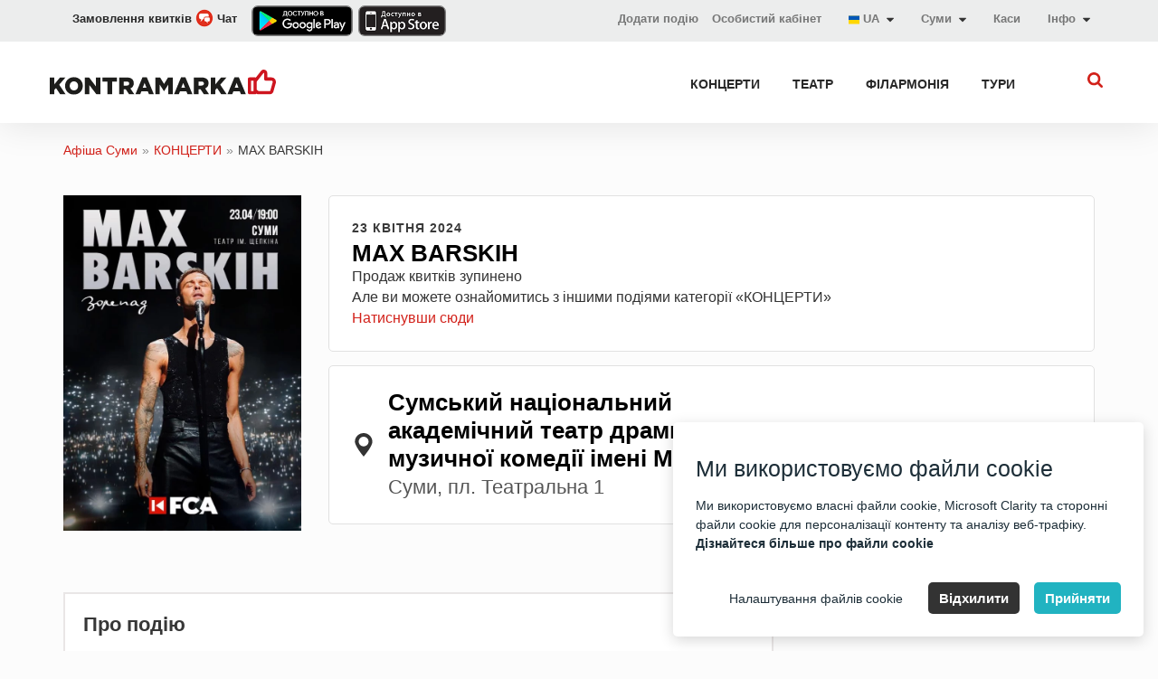

--- FILE ---
content_type: text/html; charset=UTF-8
request_url: https://sumy.kontramarka.ua/uk/max-barskih-91201.html
body_size: 18299
content:

<!DOCTYPE html>
<html lang="uk">
<head>

<meta http-equiv="content-type" content="text/html; charset=utf-8" />
<meta http-equiv="X-UA-Compatible" content="IE=edge"/>
<meta name="viewport" content="width=device-width, initial-scale=1 user-scalable=no">


<title>MAX BARSKIH у Сумах  ᐉ Квиток на концерт Купити 23 квітня 2024 ᐉ Kontramarka.ua</title><meta property="og:title" content="MAX BARSKIH, Суми" />
<meta property="og:description" content="Kontramarka.ua ⏩ Купити квиток на концерт ✅ MAX BARSKIH ☝ 23 квітня 2024 Сумський національний академічний театр драми та музичної комедії імені М.С. Щепкіна  у Сумах - Офіційні квитки онлайн" />
<meta property="og:type" content="show" />
<meta property="og:url" content="https://sumy.kontramarka.ua/uk/event/max-barskih-91201-199563.html" />
<meta property="og:image" content="https://d2q8nf5aywi2aj.cloudfront.net/uploads/resize/shows/logo/630x891_show_Ob06pZVhyiKMgzvFwPhqaSw8ksx8cbq3.webp" />
<meta property="og:image:url" content="https://d2q8nf5aywi2aj.cloudfront.net/uploads/resize/shows/logo/630x891_show_Ob06pZVhyiKMgzvFwPhqaSw8ksx8cbq3.webp" />
<meta property="og:image:width" content="1200" />
<meta property="og:image:height" content="630" />
<meta property="og:site_name" content="sumy.kontramarka.ua" />
<meta name="meta" http-equiv="Content-Security-Policy" content="script-src &#039;self&#039; &#039;unsafe-inline&#039; https://cdn.jsdelivr.net https://ajax.googleapis.com https://fonts.googleapis.com https://*.googletagmanager.com https://www.googletagmanager.com https://www.googleadservices.com https://googleads.g.doubleclick.net https://www.google.com https://www.google.co.uk https://www.google.de https://fonts.gstatic.com https://cdn.gravitec.net https://id.gravitec.net https://www.google-analytics.com www.facebook.net www.facebook.com connect.facebook.net connect.facebook.com https://*.esputnik.com https://www.clarity.ms https://scripts.clarity.ms https://c.bing.com https://*.clarity.ms https://cdn.bitrix24.eu https://mticket.bitrix24.eu https://static.cloudflareinsights.com https://analytics.tiktok.com http://kontramarka.search.loc https://search.mticket.com.ua https://mticketcrm.com &#039;unsafe-eval&#039; https://maps.googleapis.com" />
<meta name="meta" http-equiv="Content-Security-Policy" content="style-src &#039;self&#039; &#039;unsafe-inline&#039; https://fonts.googleapis.com https://cdn.bitrix24.eu https://mticket.bitrix24.eu https://fonts.gstatic.com http://kontramarka.search.loc https://search.mticket.com.ua https://mticketcrm.com" />
<meta name="meta" http-equiv="Content-Security-Policy" content="img-src &#039;self&#039; data:  https://d2q8nf5aywi2aj.cloudfront.net/ https://*.google-analytics.com https://*.analytics.google.com https://*.googletagmanager.com https://www.googletagmanager.com https://*.g.doubleclick.net https://*.google.com https://googleads.g.doubleclick.net https://www.google.com https://google.com https://www.google.co.uk https://www.google.de https://*.esputnik.com www.facebook.net www.facebook.com connect.facebook.net connect.facebook.com https://www.clarity.ms https://scripts.clarity.ms https://c.bing.com https://*.clarity.ms https://cdn.bitrix24.eu https://analytics.tiktok.com http://kontramarka.search.loc https://search.mticket.com.ua https://mticket.bitrix24.eu https://cdn.gravitec.net https://img.youtube.com https://mticketcrm.com https://mticket.bitrix24.ua" />
<meta name="meta" http-equiv="Content-Security-Policy" content="connect-src &#039;self&#039; https://cdn.jsdelivr.net https://*.clarity.ms https://*.esputnik.com https://cdn.bitrix24.eu https://mticket.bitrix24.eu https://*.google-analytics.com https://*.analytics.google.com https://*.googletagmanager.com https://www.googletagmanager.com https://*.g.doubleclick.net https://*.google.com https://www.google.co.uk https://www.google.de https://cdn.gravitec.net https://id.gravitec.net www.facebook.net www.facebook.com connect.facebook.net connect.facebook.com https://*.conversionsapigateway.com https://*.run.app https://analytics.tiktok.com http://kontramarka.search.loc https://search.mticket.com.ua https://mticketcrm.com https://search.mticket.com.ua:9191 https://maps.googleapis.com wss://rtc-v2-de2.bitrix24.com" />
<meta name="meta" http-equiv="Content-Security-Policy" content="font-src &#039;self&#039; https://fonts.gstatic.com https://cdn.gravitec.net" />
<meta name="meta" http-equiv="Content-Security-Policy" content="object-src &#039;self&#039;" />
<meta name="meta" http-equiv="Content-Security-Policy" content="media-src &#039;self&#039;" />
<meta name="meta" http-equiv="Content-Security-Policy" content="form-action &#039;self&#039; https://www.facebook.com" />
<meta name="meta" http-equiv="Content-Security-Policy" content="frame-src &#039;self&#039; www.facebook.net www.facebook.com connect.facebook.net connect.facebook.com https://*.google-analytics.com https://*.analytics.google.com https://*.googletagmanager.com https://www.googletagmanager.com https://*.g.doubleclick.net https://*.google.com https://www.google.co.uk https://www.google.de https://cdn.gravitec.net https://id.gravitec.net https://*.esputnik.com https://www.clarity.ms https://scripts.clarity.ms https://c.bing.com https://*.clarity.ms https://cdn.bitrix24.eu https://analytics.tiktok.com http://kontramarka.search.loc https://search.mticket.com.ua https://open.spotify.com" />
<meta name="meta" http-equiv="Content-Security-Policy" content="child-src &#039;self&#039; https://www.googletagmanager.com https://www.google.de https://cdn.gravitec.net https://id.gravitec.net https://www.clarity.ms https://scripts.clarity.ms https://c.bing.com https://*.clarity.ms http://kontramarka.search.loc https://open.spotify.com https://www.facebook.com/" />
<link rel="alternate" href="android-app://com.kontramarka.app/kontramarka/app/show/max-barskih-91201.html" />
<link rel="canonical" href="https://sumy.kontramarka.ua/uk/max-barskih-91201.html" />
<link as="image" rel="preload" href="https://d2q8nf5aywi2aj.cloudfront.net/uploads/resize/shows/logo/630x891_show_Ob06pZVhyiKMgzvFwPhqaSw8ksx8cbq3.webp" media="(min-width: 768px)" />
<link as="image" rel="preload" href="https://d2q8nf5aywi2aj.cloudfront.net/uploads/resize/shows/logo/630x891_show_Ob06pZVhyiKMgzvFwPhqaSw8ksx8cbq3.webp" media="(max-width: 767px)" />
<link hreflang="uk" rel="alternate" href="https://sumy.kontramarka.uauk/uk" />
<link hreflang="ru" rel="alternate" href="https://sumy.kontramarka.uauk/ru" />
<link hreflang="en" rel="alternate" href="https://sumy.kontramarka.uauk/en" />
<link rel="stylesheet" type="text/css" href="/themes/kontramarka_2017/css/main.css?v=2025-11-11-v2" />
<link rel="stylesheet" type="text/css" href="/themes/kontramarka_2017/css/custom.css?v=2025-11-11-v2" />
<script type="text/javascript" src="/assets/b6253c18/jquery.min.js"></script>
<script type="text/javascript" src="/assets/b6253c18/jquery.cookie.js"></script>
<script type="text/javascript" src="/themes/kontramarka_2017/js/bundle.js?v=2025-11-11-v2"></script>


<meta name="keywords" content=""/>
<meta name="description" content="Kontramarka.ua ⏩ Купити квиток на концерт ✅ MAX BARSKIH ☝ 23 квітня 2024 Сумський національний академічний театр драми та музичної комедії імені М.С. Щепкіна  у Сумах - Офіційні квитки онлайн"/>



        <script>
            // Google Tag Manager
            window.dataLayer = window.dataLayer || [];
            function gtag() { dataLayer.push(arguments); }

            (function(w, d, s, l, i) {
                w[l] = w[l] || [];
                w[l].push({ 'gtm.start': new Date().getTime(), event: 'gtm.js' });

                var f = d.getElementsByTagName(s)[0],
                    j = d.createElement(s),
                    dl = l !== 'dataLayer' ? '&l=' + l : '';

                j.async = true;
                j.src = 'https://www.googletagmanager.com/gtm.js?id=' + i + dl;
                f.parentNode.insertBefore(j, f);
            })(window, document, 'script', 'dataLayer', 'GTM-MRGFXJ');

            // Функція для обробки згоди користувачів (cookies)
            function setCookiesConsentMode(consentMode, event = 'default') {
                let consentModeStates = {
                    ad_storage: consentMode.includes('adConsentGranted') ? 'granted' : 'denied',
                    ad_user_data: consentMode.includes('adUserDataGranted') ? 'granted' : 'denied',
                    ad_personalization: consentMode.includes('adPersonalizationGranted') ? 'granted' : 'denied',
                    analytics_storage: consentMode.includes('analyticsConsentGranted') ? 'granted' : 'denied',
                    functionality_storage: consentMode.includes('functionalityConsentGranted') ? 'granted' : 'denied',
                    personalization_storage: consentMode.includes('personalizationConsentGranted') ? 'granted' : 'denied',
                    security_storage: consentMode.includes('securityConsentGranted') ? 'granted' : 'denied',
                };
                if (window.gtag) {
                    gtag('consent', event, consentModeStates);
                }
            }

            // Функція для Microsoft Clarity
            function setClarityConsent(consentMode) {
                if (typeof window.clarity !== 'undefined') {
                    if (consentMode.includes('microsoftClarityGranted')) {
                        clarity('consent');
                    } else {
                        clarity('consent', false);
                    }
                }
            }
        </script>

    
        <script>
            // --- Прапор, щоб не дублювати піксель
            let fbPixelLoaded = false;
            
            function initFacebookPixel() {
                if (fbPixelLoaded) return;
                
                if (typeof cc !== 'undefined' && cc.acceptedCategories) {
                        const hasConsent = cc.acceptedCategories.includes('adConsentGranted') ||
                            cc.acceptedCategories.includes('analyticsConsentGranted');
                        if (!hasConsent) {
                            console.warn('Facebook Pixel не завантажено: немає згоди.');
                            return;
                        }
                   }
        
                if (typeof cc !== 'undefined' && cc.acceptedCategories) {
                    const hasConsent = cc.acceptedCategories.includes('adConsentGranted') ||
                        cc.acceptedCategories.includes('analyticsConsentGranted');
                    if (!hasConsent) {
                        console.warn('Facebook Pixel не завантажено: немає згоди.');
                        return;
                    }
                }
        
                !function(f,b,e,v,n,t,s) {
                    if (f.fbq) return;
                    n = f.fbq = function() {
                        n.callMethod ? n.callMethod.apply(n, arguments) : n.queue.push(arguments);
                    };
                    if (!f._fbq) f._fbq = n;
                    n.push = n;
                    n.loaded = !0;
                    n.version = '2.0';
                    n.queue = [];
                    t = b.createElement(e);
                    t.async = !0;
                    t.src = v;
                    s = b.getElementsByTagName(e)[0];
                    s.parentNode.insertBefore(t, s);
                }(window, document, 'script', 'https://connect.facebook.net/en_US/fbevents.js');
        
                fbq('init', 635619701841020); 
                
                fbq('track', 'PageView');
                fbPixelLoaded = true;
                console.info('Facebook Pixel завантажено');
            }
        </script>
        
        <noscript>
            <img height='1' width='1' style='display:none'
                                  src='https://www.facebook.com/tr?id=635619701841020&ev=PageView&noscript=1' />
        </noscript>
        
        <script>
            // --- Прапор, щоб не дублювати піксель
            let tiktokPixelLoaded = false;
            
            function initTikTokPixel() {
                
                if (tiktokPixelLoaded) return;
                
                if (typeof cc !== 'undefined' && cc.acceptedCategories) {
                        const hasConsent = cc.acceptedCategories.includes('adConsentGranted') ||
                            cc.acceptedCategories.includes('analyticsConsentGranted');
                        if (!hasConsent) {
                            console.warn('TikTok Pixel не завантажено: немає згоди.');
                            return;
                        }
                   }
        
                    // TiktokAnalytics
                    !function (w, d, t) {
                        w.TiktokAnalyticsObject = t;
                        var ttq = w[t] = w[t] || [];
                        ttq.methods = ['page', 'track', 'identify', 'instances', 'debug', 'on', 'off', 'once', 'ready', 'alias', 'group', 'enableCookie', 'disableCookie'], ttq.setAndDefer = function (t, e) {
                            t[e] = function () {
                                t.push([e].concat(Array.prototype.slice.call(arguments, 0)))
                            }
                        };
                        for (var i = 0; i < ttq.methods.length; i++) ttq.setAndDefer(ttq, ttq.methods[i]);
                        ttq.instance = function (t) {
                            for (var e = ttq._i[t] || [], n = 0; n < ttq.methods.length; n++) ttq.setAndDefer(e, ttq.methods[n]);
                            return e
                        }, ttq.load = function (e, n) {
                            var i = 'https://analytics.tiktok.com/i18n/pixel/events.js';
                            ttq._i = ttq._i || {}, ttq._i[e] = [], ttq._i[e]._u = i, ttq._t = ttq._t || {}, ttq._t[e] = +new Date, ttq._o = ttq._o || {}, ttq._o[e] = n || {};
                            var o = document.createElement('script');
                            o.type = 'text/javascript', o.async = !0, o.src = i + '?sdkid=' + e + '&lib=' + t;
                            var a = document.getElementsByTagName('script')[0];
                            a.parentNode.insertBefore(o, a)
                        };
                
                    ttq.load('CCQPCORC77U87GSMB890'); ttq.page(); 
                    
                    }(window, document, 'ttq');
                
                tiktokPixelLoaded = true;
                console.info('TikTok Pixel завантажено');
            }
        </script>
        
<!-- Meta Pixel Code -->
    <script>
        window.addEventListener('DOMContentLoaded', function() {
            setTimeout(function () {

                if (typeof cc !== 'undefined') {
                    cc.on("accept", function () { initFacebookPixel();initTikTokPixel(); } );
                    cc.on("change", function () { initFacebookPixel();initTikTokPixel(); } );
                }
                initFacebookPixel();initTikTokPixel();;
            }, 1000);
        });
    </script>



    <meta name="google-site-verification" content="ig4EtntQ0huoQ6TsmUPov2GQg3QkEpzgl8aXoXXbIDc" />

<link rel="alternate" href="https://kontramarka.ua/uk" hreflang="x-default"/>




<!-- [if lt IE 9] script window.open("https://browser-update.org/update.html?force_outdated=true", "_self");-->
<!-- [endif]-->
<!-- HTML5 Shim and Respond.js IE8 support of HTML5 elements and media queries -->
<!-- WARNING: Respond.js doesn't work if you view the page via file:// -->
<!--[if lt IE 9]>
<script src="https://oss.maxcdn.com/libs/html5shiv/3.7.0/html5shiv.js"></script>
<script src="https://oss.maxcdn.com/libs/respond.js/1.4.2/respond.min.js"></script>
<![endif]-->

<link rel="apple-touch-icon" href="/like-k-ka.svg">
<!--<link rel="apple-touch-icon" sizes="57x57" href="/like-k-ka.svg">-->
<!--<link rel="apple-touch-icon" sizes="60x60" href="/like-k-ka.svg">-->
<!--<link rel="apple-touch-icon" sizes="72x72" href="/like-k-ka.svg">-->
<!--<link rel="apple-touch-icon" sizes="76x76" href="/like-k-ka.svg">-->
<!--<link rel="apple-touch-icon" sizes="114x114" href="/like-k-ka.svg">-->
<!--<link rel="apple-touch-icon" sizes="120x120" href="/like-k-ka.svg">-->
<!--<link rel="apple-touch-icon" sizes="144x144" href="/like-k-ka.svg">-->
<!--<link rel="apple-touch-icon" sizes="152x152" href="/like-k-ka.svg">-->
<!--<link rel="apple-touch-icon" sizes="180x180" href="/like-k-ka.svg">-->
<link rel="icon" type="image/svg+xml" href="/like-k-ka.svg">
<!--<link rel="icon" type="image/png" sizes="192x192" href="/like-k-ka.svg">-->
<!--<link rel="icon" type="image/png" sizes="32x32" href="/like-k-ka.svg">-->
<!--<link rel="icon" type="image/png" sizes="96x96" href="/like-k-ka.svg">-->
<!--<link rel="icon" type="image/png" sizes="16x16" href="/like-k-ka.svg">-->
<link href="/like-k-ka.svg" rel="shortcut icon">
<link rel="manifest" href="/themes/kontramarka_2017/img/favicons/manifest.json">
<meta name="msapplication-config" content="/themes/kontramarka_2017/img/favicons/browserconfig.xml">

<script>
    var baseUrl = '/themes/kontramarka_2017/';
    var absoluteURL = 'https://sumy.kontramarka.ua/uk';

    $(document).ready(function () {
        moment.locale("uk");

            });
    var contryCitySearchText = 'Пошук...';
</script>


<!-- Подключаем скрипт и css поисковика -->

    <!-- Новый поиск Elasticsearch -->
    <link rel="stylesheet" type="text/css" href="https://sumy.kontramarka.ua/css/sf-search.css?v=2025-11-11-v2">
    <script type="text/javascript" src="https://sumy.kontramarka.ua/js/sf-search.js?v=2025-11-11-v2"></script>
    <script>
        window.searchSiteUrl = 'https://search.mticket.com.ua:9191';
        window.searchSiteUri = '/api/uk/events/search';
        window.searchSiteCategorization = 'category';
        document.addEventListener("click", function(evt) {
            let flyoutEl = document.getElementsByClassName('sf-search-btn')[0],
                flyoutElF = document.getElementsByClassName('sf-wrapper')[0],
                targetEl = evt.target; // clicked element
            if (typeof flyoutElF === "undefined") return;
            do {
                if(targetEl == flyoutEl || targetEl == flyoutElF) {
                    // This is a click inside, does nothing, just return.
                    return;
                }
                // Go up the DOM
                targetEl = targetEl.parentNode;
            } while (targetEl);
            // This is a click outside.
            btnCloseListener();
        });
    </script>


<script src="https://cdn.gravitec.net/storage/752566d362211e0d352d2ef804cc1a1d/client.js" async></script>

<!--<script>-->
<!--    // TiktokAnalytics-->
<!--    !function (w, d, t) {-->
<!--        w.TiktokAnalyticsObject=t;var ttq=w[t]=w[t]||[];ttq.methods=["page","track","identify","instances","debug","on","off","once","ready","alias","group","enableCookie","disableCookie"],ttq.setAndDefer=function(t,e){t[e]=function(){t.push([e].concat(Array.prototype.slice.call(arguments,0)))}};for(var i=0;i<ttq.methods.length;i++)ttq.setAndDefer(ttq,ttq.methods[i]);ttq.instance=function(t){for(var e=ttq._i[t]||[],n=0;n<ttq.methods.length;n++)ttq.setAndDefer(e,ttq.methods[n]);return e},ttq.load=function(e,n){var i="https://analytics.tiktok.com/i18n/pixel/events.js";ttq._i=ttq._i||{},ttq._i[e]=[],ttq._i[e]._u=i,ttq._t=ttq._t||{},ttq._t[e]=+new Date,ttq._o=ttq._o||{},ttq._o[e]=n||{};var o=document.createElement("script");o.type="text/javascript",o.async=!0,o.src=i+"?sdkid="+e+"&lib="+t;var a=document.getElementsByTagName("script")[0];a.parentNode.insertBefore(o,a)};-->
<!---->
<!--        ttq.load('CCQPCORC77U87GSMB890');-->
<!--        ttq.page();-->
<!--    }(window, document, 'ttq');-->
<!--</script>-->
<!--<script>-->
<!--    // TiktokAnalytics-->
<!--    window.addEventListener('DOMContentLoaded', function() {-->
<!--        function initTikTokPixel() {-->
<!--            if (typeof cc !== 'undefined' && cc.acceptedCategories) {-->
<!--                const hasConsent = cc.acceptedCategories.includes('adConsentGranted') ||-->
<!--                    cc.acceptedCategories.includes('analyticsConsentGranted');-->
<!---->
<!--                if (!hasConsent) {-->
<!--                    console.warn('TikTok Pixel не завантажено: користувач не дав згоду.');-->
<!--                    return;-->
<!--                }-->
<!--            }-->
<!---->
<!--            // Завантажуємо TikTok Pixel-->
<!--            !function (w, d, t) {-->
<!--                w.TiktokAnalyticsObject = t;-->
<!--                var ttq = w[t] = w[t] || [];-->
<!--                ttq.methods = ["page", "track", "identify", "instances", "debug", "on", "off", "once", "ready", "alias", "group", "enableCookie", "disableCookie"];-->
<!--                ttq.setAndDefer = function (t, e) {-->
<!--                    t[e] = function () {-->
<!--                        t.push([e].concat(Array.prototype.slice.call(arguments, 0)));-->
<!--                    }-->
<!--                };-->
<!--                for (var i = 0; i < ttq.methods.length; i++) ttq.setAndDefer(ttq, ttq.methods[i]);-->
<!--                ttq.instance = function (t) {-->
<!--                    for (var e = ttq._i[t] || [], n = 0; n < ttq.methods.length; n++) ttq.setAndDefer(e, ttq.methods[n]);-->
<!--                    return e;-->
<!--                };-->
<!--                ttq.load = function (e, n) {-->
<!--                    var i = "https://analytics.tiktok.com/i18n/pixel/events.js";-->
<!--                    ttq._i = ttq._i || {}, ttq._i[e] = [], ttq._i[e]._u = i, ttq._t = ttq._t || {}, ttq._t[e] = +new Date, ttq._o = ttq._o || {}, ttq._o[e] = n || {};-->
<!--                    var o = document.createElement("script");-->
<!--                    o.type = "text/javascript", o.async = !0, o.src = i + "?sdkid=" + e + "&lib=" + t;-->
<!--                    var a = document.getElementsByTagName("script")[0];-->
<!--                    a.parentNode.insertBefore(o, a);-->
<!--                };-->
<!---->
<!--                ttq.load('CCQPCORC77U87GSMB890');-->
<!--                ttq.page();-->
<!--            }(window, document, 'ttq');-->
<!--        }-->
<!---->
<!--        // Викликаємо після прийняття згоди-->
<!--        if (typeof cc !== 'undefined') {-->
<!--            cc.on("accept", initTikTokPixel);-->
<!--            cc.on("change", initTikTokPixel);-->
<!--        }-->
<!---->
<!--        // Якщо згода вже є, запускаємо відразу-->
<!--        setTimeout(initTikTokPixel, 1000);-->
<!--    });-->
<!--</script>--></head>
<!--<style>-->
<!--    span.btn:hover:before {-->
<!--        background-color: initial !important;-->
<!--    }-->
<!--</style>-->
<body class="">

<!-- Google Tag Manager (noscript) -->
<noscript><iframe src="https://www.googletagmanager.com/ns.html?id=GTM-MRGFXJ" height="0" width="0" style="display:none;visibility:hidden"></iframe></noscript>
<!-- End Google Tag Manager (noscript) -->

<link rel="stylesheet" type="text/css" href="/css/cookie-consent-master/cookie-consent.css">
<script>
    window.isDebug = 0;
</script>
<script src="/js/cookie-consent-master/cookie-consent.js?w=2"></script>
<script>

    // Ініціалізуємо попап згоди
    let cc;
    window.addEventListener('DOMContentLoaded', function() {
        cc = new CookieConsent({"title":"\u041c\u0438 \u0432\u0438\u043a\u043e\u0440\u0438\u0441\u0442\u043e\u0432\u0443\u0454\u043c\u043e \u0444\u0430\u0439\u043b\u0438 cookie","description":"\u041c\u0438 \u0432\u0438\u043a\u043e\u0440\u0438\u0441\u0442\u043e\u0432\u0443\u0454\u043c\u043e \u0432\u043b\u0430\u0441\u043d\u0456 \u0444\u0430\u0439\u043b\u0438 cookie, Microsoft Clarity \u0442\u0430 \u0441\u0442\u043e\u0440\u043e\u043d\u043d\u0456 \u0444\u0430\u0439\u043b\u0438 cookie \u0434\u043b\u044f \u043f\u0435\u0440\u0441\u043e\u043d\u0430\u043b\u0456\u0437\u0430\u0446\u0456\u0457 \u043a\u043e\u043d\u0442\u0435\u043d\u0442\u0443 \u0442\u0430 \u0430\u043d\u0430\u043b\u0456\u0437\u0443 \u0432\u0435\u0431-\u0442\u0440\u0430\u0444\u0456\u043a\u0443.<br><a target='_blank' href='\/uk\/pages\/public-offer'>\u0414\u0456\u0437\u043d\u0430\u0439\u0442\u0435\u0441\u044f \u0431\u0456\u043b\u044c\u0448\u0435 \u043f\u0440\u043e \u0444\u0430\u0439\u043b\u0438 cookie<\/a>","buttons":{"acceptAll":"\u041f\u0440\u0438\u0439\u043d\u044f\u0442\u0438","acceptSelected":"\u041f\u0440\u0438\u0439\u043d\u044f\u0442\u0438 \u0444\u0430\u0439\u043b\u0438 cookie","reject":"\u0412\u0456\u0434\u0445\u0438\u043b\u0438\u0442\u0438","showSettings":"\u041d\u0430\u043b\u0430\u0448\u0442\u0443\u0432\u0430\u043d\u043d\u044f \u0444\u0430\u0439\u043b\u0456\u0432 cookie","hideSettings":"\u0421\u0445\u043e\u0432\u0430\u0442\u0438"},"cookie":{"name":"cookie_consent","domain":".kontramarka.ua","expiryDays":365,"secure":false,"sameSite":"Lax","inited":[],"updated":[]},"categories":{"adConsentGranted":{"label":"\u0417\u0431\u0435\u0440\u0456\u0433\u0430\u043d\u043d\u044f","description":"\u0414\u043e\u0437\u0432\u043e\u043b\u044f\u0454 \u0437\u0431\u0435\u0440\u0456\u0433\u0430\u043d\u043d\u044f (\u043d\u0430\u043f\u0440\u0438\u043a\u043b\u0430\u0434, \u0444\u0430\u0439\u043b\u0438 cookie), \u043f\u043e\u0432\u2019\u044f\u0437\u0430\u043d\u0435 \u0437 \u0440\u0435\u043a\u043b\u0430\u043c\u043e\u044e.","checked":true,"mandatory":true},"adUserDataGranted":{"label":"\u0414\u0430\u043d\u0456 \u043a\u043e\u0440\u0438\u0441\u0442\u0443\u0432\u0430\u0447\u0430","description":"\u0412\u0441\u0442\u0430\u043d\u043e\u0432\u043b\u044e\u0454 \u0437\u0433\u043e\u0434\u0443 \u043d\u0430 \u043d\u0430\u0434\u0441\u0438\u043b\u0430\u043d\u043d\u044f \u0434\u0430\u043d\u0438\u0445 \u043a\u043e\u0440\u0438\u0441\u0442\u0443\u0432\u0430\u0447\u0430 \u0432 Google \u0434\u043b\u044f \u0440\u0435\u043a\u043b\u0430\u043c\u043d\u0438\u0445 \u0446\u0456\u043b\u0435\u0439.","checked":true},"adPersonalizationGranted":{"label":"\u041f\u0435\u0440\u0441\u043e\u043d\u0430\u043b\u0456\u0437\u043e\u0432\u0430\u043d\u0430 \u0440\u0435\u043a\u043b\u0430\u043c\u0430","description":"\u0412\u0441\u0442\u0430\u043d\u043e\u0432\u043b\u044e\u0454 \u0437\u0433\u043e\u0434\u0443 \u043d\u0430 \u043f\u0435\u0440\u0441\u043e\u043d\u0430\u043b\u0456\u0437\u043e\u0432\u0430\u043d\u0443 \u0440\u0435\u043a\u043b\u0430\u043c\u0443.","checked":true},"analyticsConsentGranted":{"label":"\u0410\u043d\u0430\u043b\u0456\u0442\u0438\u043a\u0430","description":"\u0414\u043e\u0437\u0432\u043e\u043b\u044f\u0454 \u0437\u0431\u0435\u0440\u0456\u0433\u0430\u043d\u043d\u044f (\u043d\u0430\u043f\u0440\u0438\u043a\u043b\u0430\u0434, \u0444\u0430\u0439\u043b\u0438 cookie), \u043f\u043e\u0432\u2019\u044f\u0437\u0430\u043d\u0435 \u0437 \u0430\u043d\u0430\u043b\u0456\u0442\u0438\u043a\u043e\u044e, \u043d\u0430\u043f\u0440\u0438\u043a\u043b\u0430\u0434, \u0442\u0440\u0438\u0432\u0430\u043b\u0456\u0441\u0442\u044c \u0432\u0456\u0434\u0432\u0456\u0434\u0443\u0432\u0430\u043d\u043d\u044f.","checked":true},"functionalityConsentGranted":{"label":"\u0424\u0443\u043d\u043a\u0446\u0456\u043e\u043d\u0430\u043b\u044c\u043d\u0456\u0441\u0442\u044c","description":"\u0414\u043e\u0437\u0432\u043e\u043b\u044f\u0454 \u0437\u0431\u0435\u0440\u0456\u0433\u0430\u043d\u043d\u044f, \u044f\u043a\u0435 \u043f\u0456\u0434\u0442\u0440\u0438\u043c\u0443\u0454 \u0444\u0443\u043d\u043a\u0446\u0456\u043e\u043d\u0430\u043b\u044c\u043d\u0456\u0441\u0442\u044c \u0432\u0435\u0431\u0441\u0430\u0439\u0442\u0443 \u0430\u0431\u043e \u0434\u043e\u0434\u0430\u0442\u043a\u0430, \u043d\u0430\u043f\u0440\u0438\u043a\u043b\u0430\u0434, \u043c\u043e\u0432\u043d\u0456 \u043d\u0430\u043b\u0430\u0448\u0442\u0443\u0432\u0430\u043d\u043d\u044f.","checked":true},"personalizationConsentGranted":{"label":"\u041f\u0435\u0440\u0441\u043e\u043d\u0430\u043b\u0456\u0437\u0430\u0446\u0456\u044f","description":"\u0412\u0441\u0442\u0430\u043d\u043e\u0432\u043b\u044e\u0454 \u0437\u0433\u043e\u0434\u0443 \u043d\u0430 \u043f\u0435\u0440\u0441\u043e\u043d\u0430\u043b\u0456\u0437\u043e\u0432\u0430\u043d\u0443 \u0440\u0435\u043a\u043b\u0430\u043c\u0443.","checked":true},"securityConsentGranted":{"label":"\u0411\u0435\u0437\u043f\u0435\u043a\u0430","description":"\u0414\u043e\u0437\u0432\u043e\u043b\u044f\u0454 \u0437\u0431\u0435\u0440\u0456\u0433\u0430\u043d\u043d\u044f, \u043f\u043e\u0432\u2019\u044f\u0437\u0430\u043d\u0435 \u0456\u0437 \u0431\u0435\u0437\u043f\u0435\u043a\u043e\u044e, \u043d\u0430\u043f\u0440\u0438\u043a\u043b\u0430\u0434, \u0444\u0443\u043d\u043a\u0446\u0456\u0454\u044e \u0430\u0432\u0442\u0435\u043d\u0442\u0438\u0444\u0456\u043a\u0430\u0446\u0456\u0457, \u0437\u0430\u043f\u043e\u0431\u0456\u0433\u0430\u043d\u043d\u044f\u043c \u0448\u0430\u0445\u0440\u0430\u0439\u0441\u0442\u0432\u0443 \u0442\u0430 \u0456\u043d\u0448\u0438\u043c\u0438 \u0437\u0430\u0441\u043e\u0431\u0430\u043c\u0438 \u0437\u0430\u0445\u0438\u0441\u0442\u0443 \u043a\u043e\u0440\u0438\u0441\u0442\u0443\u0432\u0430\u0447\u0456\u0432.","checked":true},"microsoftClarityGranted":{"label":"Microsoft Clarity","description":"\u042f \u043f\u043e\u0433\u043e\u0434\u0436\u0443\u044e\u0441\u044f \u043d\u0430 \u0432\u0438\u043a\u043e\u0440\u0438\u0441\u0442\u0430\u043d\u043d\u044f \u0444\u0430\u0439\u043b\u0456\u0432 cookie \u0434\u043b\u044f Microsoft Clarity.","checked":true}}});

        function handleConsentUpdate(event = 'default') {
            if (cc) {
                setCookiesConsentMode(cc.acceptedCategories, event);
                setClarityConsent(cc.acceptedCategories);
            }
        }

        // Передаємо дефолтні значення при старті
        handleConsentUpdate();

        // Події для оновлення згоди
        cc.on("accept", () => handleConsentUpdate('update'));
        cc.on("reject", () => handleConsentUpdate('update'));
        cc.on("change", () => handleConsentUpdate('update'));

        // Виконуємо оновлення, якщо потрібно
        if (cc.need_update()) {
            handleConsentUpdate('update');
        }

        // Викликаємо GA після згоди
        setTimeout(function() {
            if (cc.need_update()) {
                handleConsentUpdate('update');
            }
        }, 2000);
    });

    // Налаштовуємо Google Analytics
    function initGA() {
        if (typeof gtag === 'function') {
            gtag('js', new Date());
            ['G-XW31VBQDS7', 'G-SRRFQ3WM8R'].forEach(id => {
                gtag('config', id, {
                    'linker': {
                        'domains': ['widget.kontramarka.ua'],
                        'decorate_forms': true,
                        'accept_incoming': true
                    }
                });
            });
        }
    }

    // Ініціалізуємо GA після завантаження сторінки
    window.addEventListener('load', function() {
        setTimeout(initGA, 3000);
    });
</script>

<div class="preloader">
    <div class="lds-spinner"><div></div><div></div><div></div><div></div><div></div><div></div><div></div><div></div><div></div><div></div><div></div><div></div></div>
</div>


<div class="mobile-menu">
    <button class="mobile-menu__close"></button>

    <div class="mobile-menu__tabs">
        <a href="#mmtab-1" class="mobile-menu__tab active">Категорії</a>
        <a href="#mmtab-2" class="mobile-menu__tab">Інформація</a>
        <hr class="mobile-menu__hr">

        <ul id="mmtab-1" class="mobile-menu__nav" style="display: block;">
                            
                
                <li class="mobile-menu__item">                <a href="/uk/concert">КОНЦЕРТИ</a>                </li>
                                            
                
                <li class="mobile-menu__item">                <a href="/uk/theatre">ТЕАТР</a>                </li>
                                            
                
                <li class="mobile-menu__item">                <a href="/uk/filarmony">ФІЛАРМОНІЯ</a>                </li>
                                            
                
                <li class="mobile-menu__item">                <a href="/uk/tour">ТУРИ</a>                </li>
                                    </ul>

        <ul id="mmtab-2" class="mobile-menu__nav">
            <li class="mobile-menu__item">                <a href="/uk/addEvent">Додати подію</a>            </li>
                            <li class="mobile-menu__item">                    <a rel="nofollow" href="/uk/pages/cash-desks">Наші каси</a>                </li>                            <li class="mobile-menu__item">                    <a rel="nofollow" href="/uk/pages/public-offer">Публічний договір (оферта)</a>                </li>                            <li class="mobile-menu__item">                    <a rel="nofollow" href="/uk/pages/howto-buy-a-ticket">Як купити квиток</a>                </li>                            <li class="mobile-menu__item">                    <a rel="nofollow" href="/uk/pages/app">Додаток</a>                </li>            
            <li class="mobile-menu__item">            <a target="_blank" href="https://widget.kontramarka.ua/uk/widget11site19/user/orders">Особистий кабінет</a>            </li>        </ul>
    </div>
</div>

<header class="header">
    
    <div class="header_top">
        <div class="_wrap">
            <div class="h-link h-link--phone">
                <a href="javascript:showBitrixChat()">
                    Замовлення квитків                    <img style="padding-bottom: 3px" src="/themes/kontramarka_2017/img/chat.png" alt="chat">
                    Чат                </a>
            </div>

            <div class="header__buttons">
                <a rel="nofollow" rel="nofollow" class="android-link" href="https://play.google.com/store/apps/details?id=com.kontramarka.app&amp;rdid=com.kontramarka.app" target="_blank">
                    <img src="/themes/kontramarka_2017/img/banner-android-link.png" alt="Приложение Android">
                </a>
                <a rel="nofollow" rel="nofollow" class="android-link" href="https://apps.apple.com/ua/app/контрамарка/id1569152422" target="_blank">
                    <img src="/themes/kontramarka_2017/img/banner-ios-link.png" alt="App Store">
                </a>
            </div>

            <div class="h-link h-link--profile d-none">
                <a rel="nofollow" target="_blank" class="h-link__text" href="https://widget.kontramarka.ua/uk/widget11site19/user/login">
                    <svg class="svgicon svg-profile">
                        <use xlink:href="/themes/kontramarka_2017/img/sprite.svg#profile"></use>
                    </svg>
                    Вхід                </a>
            </div>

            <div class="h-link">
                <div class="h-link__text">
                    Інфо
                    <svg class="svgicon caret-down">
                        <use xlink:href="/themes/kontramarka_2017/img/sprite.svg#caret-down"></use>
                    </svg>
                </div>

                <ul class="h-link__drop" style="z-index: 101">
                    <li class="h-link__sublink">
                        <a rel="nofollow"
                           href="/uk/pages/public-offer">Публічний договір (оферта)</a>
                    </li>

                    <li class="h-link__sublink d-none">
                        <a rel="nofollow" target=“_blank”
                           href="https://bitrix24public.com/mticket.bitrix24.ua/form/5_povernennya_kvytkiv/5mrg4y/">Повернення квитків</a>
                    </li>

                    <li class="h-link__sublink">
                        <a rel="nofollow"
                           href="/uk/pages/howto-buy-a-ticket">Допомога</a>
                    </li>

<!--                    <li class="h-link__sublink">-->
<!--                        <a rel="nofollow" href="--><?//=LangHelper::getBlogUrl()?><!--" target="_blank">--><?//=Yii::t('app', 'Блог')?><!--</a>-->
<!--                    </li>-->

                    <li class="h-link__sublink">
                        <a rel="nofollow" href="/uk/pages/app">Додаток</a>
                    </li>

                    <li class="h-link__sublink">
                        <a rel="nofollow" href="https://widget.kontramarka.ua/uk/widget11site19/user/orders">Особистий кабінет</a>
                    </li>
                </ul>
            </div>

            <a rel="nofollow" href="/uk/pages/cash-desks" class="h-link">
                Каси            </a>

            
<div class="h-link list-block location-menu">
    <a href="#" class="location-menu__header">
        <span>Суми</span>

        <svg class="svgicon caret-down">
            <use xlink:href="/themes/kontramarka_2017/img/sprite.svg#caret-down"></use>
        </svg>
    </a>
    <div class="dropdown-modal location-menu__modal">
        <div class="location-menu__modal-close">
            <svg viewBox="0 0 50 50">
                <path d="M37.304 11.282l1.414 1.414-26.022 26.02-1.414-1.413z"></path>
                <path d="M12.696 11.282l26.022 26.02-1.414 1.415-26.022-26.02z"></path>
            </svg>
        </div>
        <div class="location-menu__modal-inner">
            <p class="location-menu__input-header">Країна</p>
            <select id="country-select" class="location-menu__select location-menu__select-country" data-selected="Украина">
                                                            <option selected data-domain="" value="Украина">Україна</option>
                                                </select>
            <p class="location-menu__input-header">Місто</p>
            <select id="city-select" class="location-menu__select location-menu__select-city">
                
                                                            <option value="https://kontramarka.ua/uk" data-country="Украина">
                            Київ                        </option>
                                                                                <option value="https://lviv.kontramarka.ua/uk" data-country="Украина">
                            Львів                        </option>
                                                                                <option value="https://odesa.kontramarka.ua/uk" data-country="Украина">
                            Одеса                        </option>
                                                                                <option value="https://dnepr.kontramarka.ua/uk" data-country="Украина">
                            Дніпро                        </option>
                                                                                <option value="https://kharkov.kontramarka.ua/uk" data-country="Украина">
                            Харків                        </option>
                                                                                <option value="https://bashtanka.kontramarka.ua/uk" data-country="Украина">
                                                    </option>
                                                                                <option value="https://baryshivka.kontramarka.ua/uk" data-country="Украина">
                            Баришівка                        </option>
                                                                                <option value="https://berdychiv.kontramarka.ua/uk" data-country="Украина">
                            Бердичів                        </option>
                                                                                <option value="https://berezan.kontramarka.ua/uk" data-country="Украина">
                            Березань                        </option>
                                                                                <option value="https://berezne.kontramarka.ua/uk" data-country="Украина">
                            Березне                        </option>
                                                                                <option value="https://bilacerkva.kontramarka.ua/uk" data-country="Украина">
                            Біла Церква                        </option>
                                                                                <option value="https://bilhorod-dnistrovskyi.kontramarka.ua/uk" data-country="Украина">
                            Білгород-Дністровський                        </option>
                                                                                <option value="https://bobrynets.kontramarka.ua/uk" data-country="Украина">
                            Бобринець                        </option>
                                                                                <option value="https://bogorodchany.kontramarka.ua/uk" data-country="Украина">
                            Богородчани                        </option>
                                                                                <option value="https://bohuslav.kontramarka.ua/uk" data-country="Украина">
                            Богуслав                        </option>
                                                                                <option value="https://brovary.kontramarka.ua/uk" data-country="Украина">
                            Бровари                        </option>
                                                                                <option value="https://bukovel.kontramarka.ua/uk" data-country="Украина">
                            Буковель                        </option>
                                                                                <option value="https://bucha.kontramarka.ua/uk" data-country="Украина">
                            Буча                        </option>
                                                                                <option value="https://varash.kontramarka.ua/uk" data-country="Украина">
                            Вараш                        </option>
                                                                                <option value="https://vasilkiv.kontramarka.ua/uk" data-country="Украина">
                            Василькíв                        </option>
                                                                                <option value="https://verkhnedneprovsk.kontramarka.ua/uk" data-country="Украина">
                            Верхньодніпровськ                        </option>
                                                                                <option value="https://vyshhorod.kontramarka.ua/uk" data-country="Украина">
                            Вишгород                        </option>
                                                                                <option value="https://vilnohirsk.kontramarka.ua/uk" data-country="Украина">
                            Вільногірськ                        </option>
                                                                                <option value="https://vn.kontramarka.ua/uk" data-country="Украина">
                            Вінниця                        </option>
                                                                                <option value="https://voznesensk.kontramarka.ua/uk" data-country="Украина">
                            Вознесенськ                        </option>
                                                                                <option value="https://volodymyr-volynsky.kontramarka.ua/uk" data-country="Украина">
                            Володимир                        </option>
                                                                                <option value="https://hadyach.kontramarka.ua/uk" data-country="Украина">
                            Гадяч                        </option>
                                                                                <option value="https://gayvoron.kontramarka.ua/uk" data-country="Украина">
                            Гайворон                        </option>
                                                                                <option value="https://horodok.kontramarka.ua/uk" data-country="Украина">
                            Городок                        </option>
                                                                                <option value="https://dikanka.kontramarka.ua/uk" data-country="Украина">
                            Диканька                        </option>
                                                                                <option value="https://dobromyl.kontramarka.ua/uk" data-country="Украина">
                            Добромиль                        </option>
                                                                                <option value="https://dolinska.kontramarka.ua/uk" data-country="Украина">
                            Долинська                        </option>
                                                                                <option value="https://drohobych.kontramarka.ua/uk" data-country="Украина">
                            Дрогобич                        </option>
                                                                                <option value="https://zhyt.kontramarka.ua/uk" data-country="Украина">
                            Житомир                        </option>
                                                                                <option value="https://zhovti-vody.kontramarka.ua/uk" data-country="Украина">
                            Жовті Води                        </option>
                                                                                <option value="https://zp.kontramarka.ua/uk" data-country="Украина">
                            Запоріжжя                        </option>
                                                                                <option value="https://zvenyhorodka.kontramarka.ua/uk" data-country="Украина">
                            Звенигородка                        </option>
                                                                                <option value="https://nv.kontramarka.ua/uk" data-country="Украина">
                            Звягель                        </option>
                                                                                <option value="https://zinkiv.kontramarka.ua/uk" data-country="Украина">
                            Зіньків                        </option>
                                                                                <option value="https://zolochev.kontramarka.ua/uk" data-country="Украина">
                            Золочів                        </option>
                                                                                <option value="https://if.kontramarka.ua/uk" data-country="Украина">
                            Івано-Франківськ                        </option>
                                                                                <option value="https://irp.kontramarka.ua/uk" data-country="Украина">
                            Ірпінь                        </option>
                                                                                <option value="https://kalynivka.kontramarka.ua/uk" data-country="Украина">
                            Калинівка                        </option>
                                                                                <option value="https://kalush.kontramarka.ua/uk" data-country="Украина">
                            Калуш                        </option>
                                                                                <option value="https://kp.kontramarka.ua/uk" data-country="Украина">
                            Кам'янець-Подільський                        </option>
                                                                                <option value="https://kamyanka.kontramarka.ua/uk" data-country="Украина">
                            Кам'янка                        </option>
                                                                                <option value="https://kamianske.kontramarka.ua/uk" data-country="Украина">
                            Кам’янське                        </option>
                                                                                <option value="https://karlivka.kontramarka.ua/uk" data-country="Украина">
                            Карлівка                        </option>
                                                                                <option value="https://kitsman.kontramarka.ua/uk" data-country="Украина">
                            Кіцмань                        </option>
                                                                                <option value="https://kobelyaky.kontramarka.ua/uk" data-country="Украина">
                            Кобеляки                        </option>
                                                                                <option value="https://kovel.kontramarka.ua/uk" data-country="Украина">
                            Ковель                        </option>
                                                                                <option value="https://kolomya.kontramarka.ua/uk" data-country="Украина">
                            Коломия                        </option>
                                                                                <option value="https://korosten.kontramarka.ua/uk" data-country="Украина">
                            Коростень                        </option>
                                                                                <option value="https://korsun-shevchenkivskyi.kontramarka.ua/uk" data-country="Украина">
                            Корсунь-Шевченківський                        </option>
                                                                                <option value="https://kosiv.kontramarka.ua/uk" data-country="Украина">
                            Косів                        </option>
                                                                                <option value="https://kremenchug.kontramarka.ua/uk" data-country="Украина">
                            Кременчук                        </option>
                                                                                <option value="https://kriviyrig.kontramarka.ua/uk" data-country="Украина">
                            Кривий Ріг                        </option>
                                                                                <option value="https://kr.kontramarka.ua/uk" data-country="Украина">
                            Кропивницький                        </option>
                                                                                <option value="https://lokhvytsya.kontramarka.ua/uk" data-country="Украина">
                            Лохвиця                        </option>
                                                                                <option value="https://lubny.kontramarka.ua/uk" data-country="Украина">
                            Лубни                        </option>
                                                                                <option value="https://lutsk.kontramarka.ua/uk" data-country="Украина">
                            Луцьк                        </option>
                                                                                <option value="https://lyubashivka.kontramarka.ua/uk" data-country="Украина">
                            Любашівка                        </option>
                                                                                <option value="https://magdalinovka.kontramarka.ua/uk" data-country="Украина">
                            Магдалинівка                        </option>
                                                                                <option value="https://mk.kontramarka.ua/uk" data-country="Украина">
                            Макарів                        </option>
                                                                                <option value="https://malyn.kontramarka.ua/uk" data-country="Украина">
                            Малин                        </option>
                                                                                <option value="https://mankivka.kontramarka.ua/uk" data-country="Украина">
                            Маньківка                        </option>
                                                                                <option value="https://mykolaiv.kontramarka.ua/uk" data-country="Украина">
                            Миколаїв                        </option>
                                                                                <option value="https://mirgorod.kontramarka.ua/uk" data-country="Украина">
                            Миргород                        </option>
                                                                                <option value="https://myronivka.kontramarka.ua/uk" data-country="Украина">
                            Миронівка                        </option>
                                                                                <option value="https://mohyliv-podilskyi.kontramarka.ua/uk" data-country="Украина">
                            Могилів-Подільський                        </option>
                                                                                <option value="https://monastyryshche.kontramarka.ua/uk" data-country="Украина">
                            Монастирище                        </option>
                                                                                <option value="https://mukachevo.kontramarka.ua/uk" data-country="Украина">
                            Мукачево                        </option>
                                                                                <option value="https://netishin.kontramarka.ua/uk" data-country="Украина">
                            Нетішин                        </option>
                                                                                <option value="https://novyi-bug.kontramarka.ua/uk" data-country="Украина">
                            Новий Буг                        </option>
                                                                                <option value="https://novyy-rozdil.kontramarka.ua/uk" data-country="Украина">
                            Новий Розділ                        </option>
                                                                                <option value="https://novy-yarychiv.kontramarka.ua/uk" data-country="Украина">
                            Новий Яричів                        </option>
                                                                                <option value="https://novovolynsk.kontramarka.ua/uk" data-country="Украина">
                            Нововолинськ                        </option>
                                                                                <option value="https://obukhiv.kontramarka.ua/uk" data-country="Украина">
                            Обухів                        </option>
                                                                                <option value="https://olexandria.kontramarka.ua/uk" data-country="Украина">
                            Олександрія                        </option>
                                                                                <option value="https://pervomaisk.kontramarka.ua/uk" data-country="Украина">
                            Первомайськ                        </option>
                                                                                <option value="https://pereginskoye.kontramarka.ua/uk" data-country="Украина">
                            Перегінське                        </option>
                                                                                <option value="https://pereyaslav.kontramarka.ua/uk" data-country="Украина">
                            Переяслав                        </option>
                                                                                <option value="https://yuzhnoukrainsk.kontramarka.ua/uk" data-country="Украина">
                            Південноукраїнськ                        </option>
                                                                                <option value="https://pl.kontramarka.ua/uk" data-country="Украина">
                            Полтава                        </option>
                                                                                <option value="https://puliny.kontramarka.ua/uk" data-country="Украина">
                            Пулини                        </option>
                                                                                <option value="https://ratne.kontramarka.ua/uk" data-country="Украина">
                            Ратне                        </option>
                                                                                <option value="https://rv.kontramarka.ua/uk" data-country="Украина">
                            Рівне                        </option>
                                                                                <option value="https://rudky.kontramarka.ua/uk" data-country="Украина">
                            Рудки                        </option>
                                                                                <option value="https://samar.kontramarka.ua/uk" data-country="Украина">
                            Самар                        </option>
                                                                                <option value="https://sarny.kontramarka.ua/uk" data-country="Украина">
                            Сарни                        </option>
                                                                                <option value="https://svitlovodsk.kontramarka.ua/uk" data-country="Украина">
                            Світловодськ                        </option>
                                                                                <option value="https://smila.kontramarka.ua/uk" data-country="Украина">
                            Сміла                        </option>
                                                                                <option value="https://stavische.kontramarka.ua/uk" data-country="Украина">
                            Ставище                        </option>
                                                                                <option value="https://stary-sambir.kontramarka.ua/uk" data-country="Украина">
                            Старий Самбір                        </option>
                                                                                <option value="https://striy.kontramarka.ua/uk" data-country="Украина">
                            Стрий                        </option>
                                                                                <option selected value="https://sumy.kontramarka.ua/uk" data-country="Украина">
                            Суми                        </option>
                                                                                <option value="https://te.kontramarka.ua/uk" data-country="Украина">
                            Тернопіль                        </option>
                                                                                <option value="https://tysmenytsia.kontramarka.ua/uk" data-country="Украина">
                            Тисмениця                        </option>
                                                                                <option value="https://trostyanets.kontramarka.ua/uk" data-country="Украина">
                            Тростянець                        </option>
                                                                                <option value="https://truskavets.kontramarka.ua/uk" data-country="Украина">
                            Трускавець                        </option>
                                                                                <option value="https://turka.kontramarka.ua/uk" data-country="Украина">
                            Турка                        </option>
                                                                                <option value="https://uzhgorod.kontramarka.ua/uk" data-country="Украина">
                            Ужгород                        </option>
                                                                                <option value="https://ukrayinka.kontramarka.ua/uk" data-country="Украина">
                            Українка                        </option>
                                                                                <option value="https://fastiv.kontramarka.ua/uk" data-country="Украина">
                            Фастів                        </option>
                                                                                <option value="https://khyriv.kontramarka.ua/uk" data-country="Украина">
                            Хирів                        </option>
                                                                                <option value="https://khm.kontramarka.ua/uk" data-country="Украина">
                            Хмельницький                        </option>
                                                                                <option value="https://khorol.kontramarka.ua/uk" data-country="Украина">
                            Хорол                        </option>
                                                                                <option value="https://ck.kontramarka.ua/uk" data-country="Украина">
                            Черкаси                        </option>
                                                                                <option value="https://chernovcy.kontramarka.ua/uk" data-country="Украина">
                            Чернівці                        </option>
                                                                                <option value="https://cg.kontramarka.ua/uk" data-country="Украина">
                            Чернігів                        </option>
                                                                                <option value="https://chornobay.kontramarka.ua/uk" data-country="Украина">
                            Чорнобай                        </option>
                                                                                <option value="https://shepetivka.kontramarka.ua/uk" data-country="Украина">
                            Шепетівка                        </option>
                                                                                <option value="https://shiryaevo.kontramarka.ua/uk" data-country="Украина">
                            Ширяєве                        </option>
                                                                                <option value="https://shpola.kontramarka.ua/uk" data-country="Украина">
                            Шпола                        </option>
                                                                                <option value="https://yagotyn.kontramarka.ua/uk" data-country="Украина">
                            Яготин                        </option>
                                                </select>

            <a rel="nofollow" href="#" class="btn location-menu__btn" id="change-location-btn">
                <span>Застосувати</span>
            </a>
        </div>
    </div>
</div>

            <div class="h-link h-link--lang">
                <div class="h-link__text">
                    <img src="/themes/kontramarka_2017/img/flags/flag-ua.svg" class="langicon" alt="ua"> UA
                    <svg class="svgicon caret-down">
                        <use xlink:href="/themes/kontramarka_2017/img/sprite.svg#caret-down"></use>
                    </svg>
                </div>

                <ul class="h-link__drop">
                                                                                                                    <li class="h-link__sublink">
                                <a rel="nofollow" class="" href="/en/max-barskih-91201.html"><img src="/themes/kontramarka_2017/img/flags/flag-us.svg" class="langicon" alt="en"> EN</a>                            </li>
                                                            </ul>
            </div>

            <div class="h-link h-link--profile">
                <a rel="nofollow" target="_blank" class="h-link__text" href="https://widget.kontramarka.ua/uk/widget11site19/user/orders">
                    Особистий кабінет                </a>
            </div>

            <a rel="nofollow" target="_blank" class="add-event-header" href="/uk/addEvent">
                Додати подію            </a>

                    </div>
    </div>

    <div class="header_main">
        <div class="_wrap justify-content-end">
            <div class="h-link h-link--lang justify-self-start">
                <div class="h-link__text">
                    <img src="/themes/kontramarka_2017/img/flags/flag-ua.svg" class="langicon" alt="ua"> UA
                    <svg class="svgicon caret-down">
                        <use xlink:href="/themes/kontramarka_2017/img/sprite.svg#caret-down"></use>
                    </svg>
                </div>

                <ul class="h-link__drop">
                                                                                                                    <li class="h-link__sublink">
                                <a rel="nofollow" class="" href="/en/max-barskih-91201.html"><img src="/themes/kontramarka_2017/img/flags/flag-us.svg" class="langicon" alt="en"> EN</a>                            </li>
                                                            </ul>
            </div>

                            <div class="logo d-none d-xl-block">
                    <a href="/uk">
                        <img src="/themes/kontramarka_2017/img/logo-k-ka-head.svg" alt="kontramarka.ua">
                    </a>
                </div>

                <div class="logo d-xl-none">
                    <a href="/uk">
                        <img src="/themes/kontramarka_2017/img/logok-ka-head-white.svg" alt="kontramarka.ua">
                    </a>
                </div>
                        <a href="#" class="m-city-select">
                <svg class="svgicon">
                    <use xlink:href="/themes/kontramarka_2017/img/sprite.svg#loca"></use>
                </svg>
            </a>

            <div class="header-menu">
    <ul class="header-nav">
                    <li>            <a href="/uk/concert">КОНЦЕРТИ</a>            </li>
            
                                <li>            <a href="/uk/theatre">ТЕАТР</a>            </li>
            
                                <li>            <a href="/uk/filarmony">ФІЛАРМОНІЯ</a>            </li>
            
                                <li>            <a href="/uk/tour">ТУРИ</a>            </li>
            
                    
        </ul>        </li>    </ul>

    <!-- Подключаем блок поисковика -->

    <!-- Новый поиск -->
    <div class="header-search">
        <button class="sf-search-btn">
            <svg class="svgicon">
                <use xlink:href="/themes/kontramarka_2017/img/sprite.svg#magnifying-glass"></use>
            </svg>
        </button>
    </div>


</div>

            
<div class="location-menu location-menu--mobile">
    <div class="dropdown-modal location-menu__modal">
        <div class="location-menu__modal-close">
            <svg viewBox="0 0 50 50">
                <path d="M37.304 11.282l1.414 1.414-26.022 26.02-1.414-1.413z"></path>
                <path d="M12.696 11.282l26.022 26.02-1.414 1.415-26.022-26.02z"></path>
            </svg>
        </div>
        <div class="location-menu__modal-inner">
            <p class="location-menu__input-header">Країна</p>
            <select id="country-select-mobile" class="location-menu__select location-menu__select-country" data-device="mobile">
                                                            <option selected value="Украина">Україна</option>
                                                </select>

            <p class="location-menu__input-header">Місто</p>
            <select id="city-select-mobile" class="location-menu__select location-menu__select-city">
                
                                                            <option value="https://kontramarka.ua/uk" data-country="Украина">
                            Київ                        </option>
                                                                                <option value="https://lviv.kontramarka.ua/uk" data-country="Украина">
                            Львів                        </option>
                                                                                <option value="https://odesa.kontramarka.ua/uk" data-country="Украина">
                            Одеса                        </option>
                                                                                <option value="https://dnepr.kontramarka.ua/uk" data-country="Украина">
                            Дніпро                        </option>
                                                                                <option value="https://kharkov.kontramarka.ua/uk" data-country="Украина">
                            Харків                        </option>
                                                                                <option value="https://bashtanka.kontramarka.ua/uk" data-country="Украина">
                                                    </option>
                                                                                <option value="https://baryshivka.kontramarka.ua/uk" data-country="Украина">
                            Баришівка                        </option>
                                                                                <option value="https://berdychiv.kontramarka.ua/uk" data-country="Украина">
                            Бердичів                        </option>
                                                                                <option value="https://berezan.kontramarka.ua/uk" data-country="Украина">
                            Березань                        </option>
                                                                                <option value="https://berezne.kontramarka.ua/uk" data-country="Украина">
                            Березне                        </option>
                                                                                <option value="https://bilacerkva.kontramarka.ua/uk" data-country="Украина">
                            Біла Церква                        </option>
                                                                                <option value="https://bilhorod-dnistrovskyi.kontramarka.ua/uk" data-country="Украина">
                            Білгород-Дністровський                        </option>
                                                                                <option value="https://bobrynets.kontramarka.ua/uk" data-country="Украина">
                            Бобринець                        </option>
                                                                                <option value="https://bogorodchany.kontramarka.ua/uk" data-country="Украина">
                            Богородчани                        </option>
                                                                                <option value="https://bohuslav.kontramarka.ua/uk" data-country="Украина">
                            Богуслав                        </option>
                                                                                <option value="https://brovary.kontramarka.ua/uk" data-country="Украина">
                            Бровари                        </option>
                                                                                <option value="https://bukovel.kontramarka.ua/uk" data-country="Украина">
                            Буковель                        </option>
                                                                                <option value="https://bucha.kontramarka.ua/uk" data-country="Украина">
                            Буча                        </option>
                                                                                <option value="https://varash.kontramarka.ua/uk" data-country="Украина">
                            Вараш                        </option>
                                                                                <option value="https://vasilkiv.kontramarka.ua/uk" data-country="Украина">
                            Василькíв                        </option>
                                                                                <option value="https://verkhnedneprovsk.kontramarka.ua/uk" data-country="Украина">
                            Верхньодніпровськ                        </option>
                                                                                <option value="https://vyshhorod.kontramarka.ua/uk" data-country="Украина">
                            Вишгород                        </option>
                                                                                <option value="https://vilnohirsk.kontramarka.ua/uk" data-country="Украина">
                            Вільногірськ                        </option>
                                                                                <option value="https://vn.kontramarka.ua/uk" data-country="Украина">
                            Вінниця                        </option>
                                                                                <option value="https://voznesensk.kontramarka.ua/uk" data-country="Украина">
                            Вознесенськ                        </option>
                                                                                <option value="https://volodymyr-volynsky.kontramarka.ua/uk" data-country="Украина">
                            Володимир                        </option>
                                                                                <option value="https://hadyach.kontramarka.ua/uk" data-country="Украина">
                            Гадяч                        </option>
                                                                                <option value="https://gayvoron.kontramarka.ua/uk" data-country="Украина">
                            Гайворон                        </option>
                                                                                <option value="https://horodok.kontramarka.ua/uk" data-country="Украина">
                            Городок                        </option>
                                                                                <option value="https://dikanka.kontramarka.ua/uk" data-country="Украина">
                            Диканька                        </option>
                                                                                <option value="https://dobromyl.kontramarka.ua/uk" data-country="Украина">
                            Добромиль                        </option>
                                                                                <option value="https://dolinska.kontramarka.ua/uk" data-country="Украина">
                            Долинська                        </option>
                                                                                <option value="https://drohobych.kontramarka.ua/uk" data-country="Украина">
                            Дрогобич                        </option>
                                                                                <option value="https://zhyt.kontramarka.ua/uk" data-country="Украина">
                            Житомир                        </option>
                                                                                <option value="https://zhovti-vody.kontramarka.ua/uk" data-country="Украина">
                            Жовті Води                        </option>
                                                                                <option value="https://zp.kontramarka.ua/uk" data-country="Украина">
                            Запоріжжя                        </option>
                                                                                <option value="https://zvenyhorodka.kontramarka.ua/uk" data-country="Украина">
                            Звенигородка                        </option>
                                                                                <option value="https://nv.kontramarka.ua/uk" data-country="Украина">
                            Звягель                        </option>
                                                                                <option value="https://zinkiv.kontramarka.ua/uk" data-country="Украина">
                            Зіньків                        </option>
                                                                                <option value="https://zolochev.kontramarka.ua/uk" data-country="Украина">
                            Золочів                        </option>
                                                                                <option value="https://if.kontramarka.ua/uk" data-country="Украина">
                            Івано-Франківськ                        </option>
                                                                                <option value="https://irp.kontramarka.ua/uk" data-country="Украина">
                            Ірпінь                        </option>
                                                                                <option value="https://kalynivka.kontramarka.ua/uk" data-country="Украина">
                            Калинівка                        </option>
                                                                                <option value="https://kalush.kontramarka.ua/uk" data-country="Украина">
                            Калуш                        </option>
                                                                                <option value="https://kp.kontramarka.ua/uk" data-country="Украина">
                            Кам'янець-Подільський                        </option>
                                                                                <option value="https://kamyanka.kontramarka.ua/uk" data-country="Украина">
                            Кам'янка                        </option>
                                                                                <option value="https://kamianske.kontramarka.ua/uk" data-country="Украина">
                            Кам’янське                        </option>
                                                                                <option value="https://karlivka.kontramarka.ua/uk" data-country="Украина">
                            Карлівка                        </option>
                                                                                <option value="https://kitsman.kontramarka.ua/uk" data-country="Украина">
                            Кіцмань                        </option>
                                                                                <option value="https://kobelyaky.kontramarka.ua/uk" data-country="Украина">
                            Кобеляки                        </option>
                                                                                <option value="https://kovel.kontramarka.ua/uk" data-country="Украина">
                            Ковель                        </option>
                                                                                <option value="https://kolomya.kontramarka.ua/uk" data-country="Украина">
                            Коломия                        </option>
                                                                                <option value="https://korosten.kontramarka.ua/uk" data-country="Украина">
                            Коростень                        </option>
                                                                                <option value="https://korsun-shevchenkivskyi.kontramarka.ua/uk" data-country="Украина">
                            Корсунь-Шевченківський                        </option>
                                                                                <option value="https://kosiv.kontramarka.ua/uk" data-country="Украина">
                            Косів                        </option>
                                                                                <option value="https://kremenchug.kontramarka.ua/uk" data-country="Украина">
                            Кременчук                        </option>
                                                                                <option value="https://kriviyrig.kontramarka.ua/uk" data-country="Украина">
                            Кривий Ріг                        </option>
                                                                                <option value="https://kr.kontramarka.ua/uk" data-country="Украина">
                            Кропивницький                        </option>
                                                                                <option value="https://lokhvytsya.kontramarka.ua/uk" data-country="Украина">
                            Лохвиця                        </option>
                                                                                <option value="https://lubny.kontramarka.ua/uk" data-country="Украина">
                            Лубни                        </option>
                                                                                <option value="https://lutsk.kontramarka.ua/uk" data-country="Украина">
                            Луцьк                        </option>
                                                                                <option value="https://lyubashivka.kontramarka.ua/uk" data-country="Украина">
                            Любашівка                        </option>
                                                                                <option value="https://magdalinovka.kontramarka.ua/uk" data-country="Украина">
                            Магдалинівка                        </option>
                                                                                <option value="https://mk.kontramarka.ua/uk" data-country="Украина">
                            Макарів                        </option>
                                                                                <option value="https://malyn.kontramarka.ua/uk" data-country="Украина">
                            Малин                        </option>
                                                                                <option value="https://mankivka.kontramarka.ua/uk" data-country="Украина">
                            Маньківка                        </option>
                                                                                <option value="https://mykolaiv.kontramarka.ua/uk" data-country="Украина">
                            Миколаїв                        </option>
                                                                                <option value="https://mirgorod.kontramarka.ua/uk" data-country="Украина">
                            Миргород                        </option>
                                                                                <option value="https://myronivka.kontramarka.ua/uk" data-country="Украина">
                            Миронівка                        </option>
                                                                                <option value="https://mohyliv-podilskyi.kontramarka.ua/uk" data-country="Украина">
                            Могилів-Подільський                        </option>
                                                                                <option value="https://monastyryshche.kontramarka.ua/uk" data-country="Украина">
                            Монастирище                        </option>
                                                                                <option value="https://mukachevo.kontramarka.ua/uk" data-country="Украина">
                            Мукачево                        </option>
                                                                                <option value="https://netishin.kontramarka.ua/uk" data-country="Украина">
                            Нетішин                        </option>
                                                                                <option value="https://novyi-bug.kontramarka.ua/uk" data-country="Украина">
                            Новий Буг                        </option>
                                                                                <option value="https://novyy-rozdil.kontramarka.ua/uk" data-country="Украина">
                            Новий Розділ                        </option>
                                                                                <option value="https://novy-yarychiv.kontramarka.ua/uk" data-country="Украина">
                            Новий Яричів                        </option>
                                                                                <option value="https://novovolynsk.kontramarka.ua/uk" data-country="Украина">
                            Нововолинськ                        </option>
                                                                                <option value="https://obukhiv.kontramarka.ua/uk" data-country="Украина">
                            Обухів                        </option>
                                                                                <option value="https://olexandria.kontramarka.ua/uk" data-country="Украина">
                            Олександрія                        </option>
                                                                                <option value="https://pervomaisk.kontramarka.ua/uk" data-country="Украина">
                            Первомайськ                        </option>
                                                                                <option value="https://pereginskoye.kontramarka.ua/uk" data-country="Украина">
                            Перегінське                        </option>
                                                                                <option value="https://pereyaslav.kontramarka.ua/uk" data-country="Украина">
                            Переяслав                        </option>
                                                                                <option value="https://yuzhnoukrainsk.kontramarka.ua/uk" data-country="Украина">
                            Південноукраїнськ                        </option>
                                                                                <option value="https://pl.kontramarka.ua/uk" data-country="Украина">
                            Полтава                        </option>
                                                                                <option value="https://puliny.kontramarka.ua/uk" data-country="Украина">
                            Пулини                        </option>
                                                                                <option value="https://ratne.kontramarka.ua/uk" data-country="Украина">
                            Ратне                        </option>
                                                                                <option value="https://rv.kontramarka.ua/uk" data-country="Украина">
                            Рівне                        </option>
                                                                                <option value="https://rudky.kontramarka.ua/uk" data-country="Украина">
                            Рудки                        </option>
                                                                                <option value="https://samar.kontramarka.ua/uk" data-country="Украина">
                            Самар                        </option>
                                                                                <option value="https://sarny.kontramarka.ua/uk" data-country="Украина">
                            Сарни                        </option>
                                                                                <option value="https://svitlovodsk.kontramarka.ua/uk" data-country="Украина">
                            Світловодськ                        </option>
                                                                                <option value="https://smila.kontramarka.ua/uk" data-country="Украина">
                            Сміла                        </option>
                                                                                <option value="https://stavische.kontramarka.ua/uk" data-country="Украина">
                            Ставище                        </option>
                                                                                <option value="https://stary-sambir.kontramarka.ua/uk" data-country="Украина">
                            Старий Самбір                        </option>
                                                                                <option value="https://striy.kontramarka.ua/uk" data-country="Украина">
                            Стрий                        </option>
                                                                                <option selected value="https://sumy.kontramarka.ua/uk" data-country="Украина">
                            Суми                        </option>
                                                                                <option value="https://te.kontramarka.ua/uk" data-country="Украина">
                            Тернопіль                        </option>
                                                                                <option value="https://tysmenytsia.kontramarka.ua/uk" data-country="Украина">
                            Тисмениця                        </option>
                                                                                <option value="https://trostyanets.kontramarka.ua/uk" data-country="Украина">
                            Тростянець                        </option>
                                                                                <option value="https://truskavets.kontramarka.ua/uk" data-country="Украина">
                            Трускавець                        </option>
                                                                                <option value="https://turka.kontramarka.ua/uk" data-country="Украина">
                            Турка                        </option>
                                                                                <option value="https://uzhgorod.kontramarka.ua/uk" data-country="Украина">
                            Ужгород                        </option>
                                                                                <option value="https://ukrayinka.kontramarka.ua/uk" data-country="Украина">
                            Українка                        </option>
                                                                                <option value="https://fastiv.kontramarka.ua/uk" data-country="Украина">
                            Фастів                        </option>
                                                                                <option value="https://khyriv.kontramarka.ua/uk" data-country="Украина">
                            Хирів                        </option>
                                                                                <option value="https://khm.kontramarka.ua/uk" data-country="Украина">
                            Хмельницький                        </option>
                                                                                <option value="https://khorol.kontramarka.ua/uk" data-country="Украина">
                            Хорол                        </option>
                                                                                <option value="https://ck.kontramarka.ua/uk" data-country="Украина">
                            Черкаси                        </option>
                                                                                <option value="https://chernovcy.kontramarka.ua/uk" data-country="Украина">
                            Чернівці                        </option>
                                                                                <option value="https://cg.kontramarka.ua/uk" data-country="Украина">
                            Чернігів                        </option>
                                                                                <option value="https://chornobay.kontramarka.ua/uk" data-country="Украина">
                            Чорнобай                        </option>
                                                                                <option value="https://shepetivka.kontramarka.ua/uk" data-country="Украина">
                            Шепетівка                        </option>
                                                                                <option value="https://shiryaevo.kontramarka.ua/uk" data-country="Украина">
                            Ширяєве                        </option>
                                                                                <option value="https://shpola.kontramarka.ua/uk" data-country="Украина">
                            Шпола                        </option>
                                                                                <option value="https://yagotyn.kontramarka.ua/uk" data-country="Украина">
                            Яготин                        </option>
                                                </select>

            <a rel="nofollow" href="#" class="btn location-menu__btn" id="change-location-btn-mobile">
                <span>Застосувати</span>
            </a>
        </div>
    </div>
</div>


            <button class="hamburger hamburger--spin" type="button">
                <span class="hamburger-box">
                    <span class="hamburger-inner"></span>
                </span>
            </button>

        </div>
    </div>
</header>




<div id="content">
	
    <script type="application/ld+json">
{"@context":"http:\/\/schema.org","@type":"Event","name":"MAX BARSKIH","startDate":"2024-04-23T19:00:00+03:00","endDate":"2024-04-23T21:00:00+03:00","description":"Макс Барських з великим туром Україною!\r\nЗі сцени пролунають хіти з нової платівки співака, яка одразу ж після релізу посіла перше місце в Apple Music, а українські радіостанції підхопили одночасно декілька головних синглів.&nbsp;\r\nМакс Барських: &laquo;Головною метою для мене було створення найуспішнішого альбому в моїй карʼєрі, який мав би бути саме українською мовою. У цій платівці є пісні на всі життєві випадки, і я щиро радий, що &laquo;Зорепад&raquo; прийшовся до душі моїм прихильникам не лише в Україні, а й за кордоном&raquo;, &ndash; коментує співак.\r\nДо однойменного шоу &laquo;Зорепад&raquo; увійдуть не лише нові пісні, а й всі найкращі хіти та треки-бестселери за 15-річну карʼєру Барських.\r\nКонцерти співака мають благодійний характер. Частина коштів з прибутку буде перерахована на потреби ЗСУ.","location":{"@type":"Place","name":"Сумський національний академічний театр драми та музичної комедії імені М.С. Щепкіна ","address":{"@type":"PostalAddress","streetAddress":"Суми, пл. Театральна 1","addressLocality":"Сумы","addressCountry":{"@type":"Country","name":"Украина"}}},"image":["https:\/\/d2q8nf5aywi2aj.cloudfront.net\/uploads\/resize\/shows\/logo\/630x891_show_Ob06pZVhyiKMgzvFwPhqaSw8ksx8cbq3.webp"],"offers":{"@type":"AggregateOffer","url":"https:\/\/sumy.kontramarka.ua\/uk\/max-barskih-91201.html","price":"3000","lowPrice":"3000","highPrice":"3000","priceCurrency":"UAH","availability":"https:\/\/schema.org\/OutOfStock","validFrom":"2024-04-23T19:00:00+03:00","seller":{"@type":"Organization","name":"Kontramarka.ua"}},"performer":[{"@type":"Person","name":"Макс Барських","sameAs":"https:\/\/kontramarka.ua\/uk\/artist\/max-barsky","image":"https:\/\/d2q8nf5aywi2aj.cloudfront.net\/uploads\/resize\/artist\/image\/420x594_MAX_BARSKIH.webp"}],"eventStatus":"https:\/\/schema.org\/EventScheduled","organizer":{"@type":"Organization","name":"Kontramarka","url":"https:\/\/kontramarka.ua"},"eventAttendanceMode":"https:\/\/schema.org\/OnlineEventAttendanceMode"}
</script>
    <script type="application/ld+json">
{"@context":"https:\/\/schema.org","@type":"WebPage","@id":"https:\/\/sumy.kontramarka.ua\/uk\/event\/max-barskih-91201-199563.html#webpage","url":"https:\/\/sumy.kontramarka.ua\/uk\/event\/max-barskih-91201-199563.html","inLanguage":"uk","datePublished":"2024-03-01 11:20:31","dateModified":"2024-04-23 15:55:03","headline":"MAX BARSKIH","image":{"@type":"ImageObject","url":"https:\/\/d2q8nf5aywi2aj.cloudfront.net\/uploads\/resize\/shows\/logo\/630x891_show_Ob06pZVhyiKMgzvFwPhqaSw8ksx8cbq3.webp","height":891,"width":630},"author":{"@type":"Person","name":"admin","url":""},"publisher":{"@type":"Organization","name":"Kontramarka.ua","logo":{"@type":"ImageObject","url":"\/themes\/kontramarka_2017\/img\/logo.png","height":150,"width":817}}}
</script>
<div class="id_event-id_show" style="display: none">-98686</div>
<div class="content-container">

    <div class="_wrap">
        <div class="breadcrumbs">
<a href="/uk">Афіша Суми</a><span>&raquo;</span><a href="/uk/concert">КОНЦЕРТИ</a><span>&raquo;</span><span>MAX BARSKIH</span></div><script type="application/ld+json">
{"@context":"http:\/\/schema.org","@type":"BreadcrumbList","itemListElement":[{"@type":"ListItem","position":1,"item":{"@id":"https:\/\/sumy.kontramarka.ua\/uk","name":"Афіша Суми"}},{"@type":"ListItem","position":2,"item":{"@id":"https:\/\/sumy.kontramarka.ua\/uk\/concert","name":"КОНЦЕРТИ"}},{"@type":"ListItem","position":3,"item":{"@id":"https:\/\/sumy.kontramarka.uahttps:\/\/sumy.kontramarka.ua\/uk\/max-barskih-91201.html","name":"MAX BARSKIH"}}]}
</script>    </div>

    <div class="event-card">
        <div class="container">
            <div class="row">
                <div class="col-sm-4 col-lg-3 tac">
                    <div class="event-card__image">
                        <img data-src="https://d2q8nf5aywi2aj.cloudfront.net/uploads/resize/shows/logo/630x891_show_Ob06pZVhyiKMgzvFwPhqaSw8ksx8cbq3.webp" alt="MAX BARSKIH" title="MAX BARSKIH" class="lazy">

                                            </div>

                    <div class="event-card__tags">
                                            </div>
                </div>

                <div class="col-sm-8 col-lg-9">
                    <div class="event-card__top border-1">
                        <div class="row align-items-center">
                            <div class="col-lg">
                                <div class="event-card__date">
<!--                                    Скрытие даты-->
                                                                                                                        <span class="red-square">23 квітня 2024</span>
                                                                                                            </div>

                                <h1 class="event-card__title">MAX BARSKIH</h1>

                                                                    Продаж квитків зупинено                                    <br>
                                    Але ви можете ознайомитись з іншими подіями категорії &laquo;КОНЦЕРТИ&raquo;
                                    <div>
                                        <a rel="nofollow" href="/uk/concert">Натиснувши сюди</a>
                                    </div>
                                                            </div>

                            <div class="col-md-auto">
                                                            </div>
                        </div>
                    </div>

                    <div class="event-card__middle border-1">
                        <div class="row align-items-center">
                            <div class="col-lg">
                                <hr class="d-block d-sm-none">

                                                                    <div class="event-card__loca">
                                        <svg class="svgicon">
                                            <use xlink:href="/themes/kontramarka_2017/img/sprite.svg#loca"></use>
                                        </svg>

                                        <div class="event-card__place">
                                            Сумський національний академічний театр драми та музичної комедії імені М.С. Щепкіна                                         </div>

                                        <div class="event-card__address">
                                            Суми, пл. Театральна 1                                        </div>

                                                                            </div>
                                
                            </div>

                            <!--mobil buttons-->
                            
                            <div class="col-lg-4 text-lg-right">
                                                            </div>
                        </div>
                    </div>

                    <div class="event-card__bottom">
                        <div class="row align-items-center">
                            <div class="col-lg-auto mr-auto"></div>

                                                            <div class="col-lg-auto">
                                    <div class="social-linkss">
                                        <span>Поділитися в соцмережах:</span>
                                        
    <a class="share_btn" href="https://www.facebook.com/sharer/sharer.php?u=https://sumy.kontramarka.ua/uk/max-barskih-91201.html" rel="nofollow">
        <svg class="svg-icon share_fb">
            <use xlink:href="/themes/kontramarka_2017/img/sprite.svg#share_fb"></use>
        </svg>
    </a>
    <a class="share_btn" href="https://www.pinterest.com/pin/create/button/?url=https://sumy.kontramarka.ua/uk/max-barskih-91201.html" rel="nofollow">
        <svg class="svg-icon share_pint">
            <use xlink:href="/themes/kontramarka_2017/img/sprite.svg#share_pint"></use>
        </svg>
    </a>
    <a class="share_btn" href="https://twitter.com/share?text=MAX BARSKIH у Сумах  ᐉ Квиток на концерт Купити 23 квітня 2024 ᐉ Kontramarka.ua&url=https://sumy.kontramarka.ua/uk/max-barskih-91201.html" rel="nofollow">
        <svg class="svg-icon share_twitter">
            <use xlink:href="/themes/kontramarka_2017/img/sprite.svg#share_twitter"></use>
        </svg>
    </a>
                                    </div>
                                </div>
                                                    </div>
                    </div>
                </div>
            </div>
        </div>
    </div>

    <div class="_wrap">
        <div class="layout layout--afisha">
            <div class="layout__content">
<!--                -->
                <div class="content-block afisha-info" style="display:none;">
                    <div id="all_dates">
                                            </div>
                </div>

                                                    
                                    <article class="content-block afisha-about">
                        <p class="title">Про подію</p>
                        <div class="content_cut">
                            <p dir="ltr">Макс Барських з великим туром Україною!</p>
<p dir="ltr">Зі сцени пролунають хіти з нової платівки співака, яка одразу ж після релізу посіла перше місце в Apple Music, а українські радіостанції підхопили одночасно декілька головних синглів.&nbsp;</p>
<p dir="ltr">Макс Барських: &laquo;Головною метою для мене було створення найуспішнішого альбому в моїй карʼєрі, який мав би бути саме українською мовою. У цій платівці є пісні на всі життєві випадки, і я щиро радий, що &laquo;Зорепад&raquo; прийшовся до душі моїм прихильникам не лише в Україні, а й за кордоном&raquo;, &ndash; коментує співак.</p>
<p dir="ltr">До однойменного шоу &laquo;Зорепад&raquo; увійдуть не лише нові пісні, а й всі найкращі хіти та треки-бестселери за 15-річну карʼєру Барських.</p>
<p dir="ltr">Концерти співака мають благодійний характер. Частина коштів з прибутку буде перерахована на потреби ЗСУ.</p>                        </div>
                    </article>
                
                
<div class="slider-thumbs">
    <div class="fotorama" data-width="100%" data-nav="thumbs" data-thumbwidth="200" data-thumbheight="110" data-allowfullscreen="true">
        
            </div>
</div>


    <iframe name="robots" content="noindex,nofollow" style="border-radius:12px" src="https://open.spotify.com/embed/artist/5zXGVPJHUzQPUXKA7AlTi5?theme=0" width="100%" height="570" frameborder="0" allowfullscreen="" allow="autoplay; clipboard-write; encrypted-media; fullscreen; picture-in-picture"></iframe>
                

                <div class="content-block">
                    
<div class="follow_us">
    <div class="follow_us__text">
        Підпишіться на нашу групу в соціальних мережах і ви будете в курсі всіх заходів    </div>

    <div class="follow_us__buttons">
        <a class="btn_facebook" href="https://www.facebook.com/kontramarkaua" rel="nofollow"
           target="_blank">
            <svg class="svg-icon fb">
                <use xlink:href="/themes/kontramarka_2017/img/sprite.svg#fb"></use>
            </svg>
            <span>Facebook</span>
        </a>

        <a class="btn_inst" href="https://www.instagram.com/kontramarka.ua/" rel="nofollow"
           target="_blank">
            <svg class="svg-icon instagram">
                <use xlink:href="/themes/kontramarka_2017/img/sprite.svg#instagram"></use>
            </svg>
            <span>Instagram</span>
        </a>
    </div>
</div>
                </div>
            </div>

            <div class="layout__sidebar">
                
                            </div>
        </div>
    </div>


    
    
<script>
    var Gravitec = Gravitec || [];
    Gravitec.push(["isSubscribed", function(success) {
        if (success) {
            var tagname = window.location.pathname;
            var tagsplit = tagname.split('/').pop();
            var is_event = 0;
            tagsplit = tagsplit.replace('.html', '');
            if (is_event) {
                //если на странице евента - то удаляем его ид, (из строки `zaba-49-534` делааем `zaba-49`)
                tagsplit = tagsplit.substring(0, tagsplit.lastIndexOf("-"));
            }
            Gravitec.push(["segmentation.addTag", tagsplit]);

            var xpathtag = $('.event-card__tags a');
            if (xpathtag) {
                var tagx = xpathtag[0]["textContent"];
                Gravitec.push(["segmentation.addTag", tagx]);
            }

            var xpathtag_cat = $('.breadcrumbs a');
            if (xpathtag_cat && xpathtag_cat.length > 1) {
                var tagx2 = xpathtag_cat[1]["textContent"];
                Gravitec.push(["segmentation.addTag", tagx2]);
            }
        }
    }]);
</script>
</div>

<!--Костыль https://mticket.atlassian.net/browse/KM-305-->

<!--Костыли https://mticket.atlassian.net/browse/KM-307-->

<!--Костыль https://mticket.atlassian.net/browse/KM-315-->

<script>
    if (typeof fbq !== 'undefined') { 
            fbq('track', 'ViewContent', {
                    content_type: 'product',
                    content_ids:  '',
                    content_name: 'MAX BARSKIH',
                    content_category: 'концерти',
                    value: '3000.00',
                    currency: 'UAH'
                }); 
                }
                 
        gtag("event", "select_content", {
            content_type: "product",
            value: "3000",
            currency: "UAH",
            tax: 0,
            shipping: 0,
            items: [
        ]});    
        gtag("event", "view_item", {
            "send_to": "AW-749502587",
            "value": "3000",
            "currency": "UAH",  
            "items": [{
                "id": "91201",
                "location_id": "Сумы",
                "google_business_vertical": "custom"
            }]
        });    
   function scrollElem(selector) {
       var firstActiveElement = document.querySelector(selector);

       if (firstActiveElement) {
           var offset = 260;
           // для мобильной версии
           if (window.innerWidth < 960) {
               offset = 210;
           }

           $('html, body').animate({
               scrollTop: $(firstActiveElement).offset().top - offset
           }, 500); // время в миллисекундах для анимации
       }
   }

   let oldOnLoad = window.onload;

   // Html якорь на первое активное событие (со страницы события)
   window.onload = function() {

       oldOnLoad();
       if (window.location.hash && window.location.hash === '#event') {
           scrollElem('.event-active');
       }
   };
</script>
</div><!-- content -->


<footer class="footer">
    <div class="_wrap">
        
<div class="footer-info">
    <div class="footer_events text-center">
                                <div class="footer_events__row mini">
                <ul class="footer_nav">
                    <li class="footer_nav__item">
                        <a href="/uk/concert">КОНЦЕРТИ</a>                    </li>
                </ul>
            </div>
                                <div class="footer_events__row mini">
                <ul class="footer_nav">
                    <li class="footer_nav__item">
                        <a href="/uk/theatre">ТЕАТР</a>                    </li>
                </ul>
            </div>
                                <div class="footer_events__row mini">
                <ul class="footer_nav">
                    <li class="footer_nav__item">
                        <a href="/uk/filarmony">ФІЛАРМОНІЯ</a>                    </li>
                </ul>
            </div>
                                <div class="footer_events__row mini">
                <ul class="footer_nav">
                    <li class="footer_nav__item">
                        <a href="/uk/tour">ТУРИ</a>                    </li>
                </ul>
            </div>
            </div>
</div>

        <div class="footer_main">
            <div class="footer_main__row copyrights">
                                    <a class="logo logo--footer" href="/uk">
                        <img src="/themes/kontramarka_2017/img/logo-k-ka.svg"
                             alt="Logo Kontramarka">
                    </a>
                
                <p>
                    ©2026 <span>«Kontramarka.ua»</span>
                    Всі права захищені                </p>
                <p>
                    <a rel="nofollow" href="/uk/pages/public-offer">
                        Публічний договір (оферта)                    </a>
                </p>
                <p>
                    <a target="_blank" href="https://legendaryrockvoices.com">
                        <img class="logo-white" src="/themes/kontramarka_2017/img/LRV_TOUR_WHITE.svg">
                    </a>
                </p>

            </div>

            <div class="footer_main__row">
                <div class="footer__buttons"> <a class="android-link"
                         href="https://play.google.com/store/apps/details?id=com.kontramarka.app&amp;rdid=com.kontramarka.app"
                         target="_blank"
                         rel="nofollow"
                    >
                        <img src="/themes/kontramarka_2017/img/banner-android-link.png" alt="Приложение Android">
                    </a>
                    <a class="ios-link" rel="nofollow" href="https://apps.apple.com/ua/app/контрамарка/id1569152422" target="_blank">
                        <img src="/themes/kontramarka_2017/img/banner-ios-link.png" alt="App Store">
                    </a>
                </div>

<!--                <div class="phone-number">-->
<!--                    --><!--                    <p>--><!--</p>-->
<!--                </div>-->

                <div style="font-size: 2em; margin: 20px 0;">
                    <a href="/cdn-cgi/l/email-protection#dab7bbb3b69ab1b5b4aea8bbb7bba8b1bbf4afbb"><span class="__cf_email__" data-cfemail="b3ded2dadff3d8dcddc7c1d2ded2c1d8d29dc6d2">[email&#160;protected]</span></a>
                </div>

                <div class="social_two">
                    <a class="f_howto" href="/uk/pages/howto-buy-a-ticket"
                       rel="nofollow" target="_blank"></a>
                    <a class="f_fb" href="https://www.facebook.com/kontramarkaua" rel="nofollow" target="_blank"></a>
                    <a style="display: none;" class="f_twitter" href="https://twitter.com/KontramarkaUA" rel="nofollow"
                       target="_blank"></a>
                    <a style="display: none;" class="f_gplus" href="https://plus.google.com/109484958294363429936" rel="nofollow"
                       target="_blank"></a>
                    <a class="f_instagram" href="https://www.instagram.com/kontramarka.ua/" rel="nofollow"
                       target="_blank"></a>
                    <a class="telegram social-icon" href="https://t.me/afishakontramarka" rel="nofollow" target="_blank">
                        <svg class="svgicon svg-profile">
                            <use xlink:href="/themes/kontramarka_2017/img/sprite.svg#telegram"></use>
                        </svg>
                    </a>
                </div>
            </div>

            <div class="footer_main__row">
                <ul class="footer_nav footer_nav--type2">
                    <li class="footer_nav__item">
                        <a rel="nofollow" href="/uk/pages/about-us">
                            Про нас                        </a>
                    </li>

<!--                    <li class="footer_nav__item">-->
<!--                        <a rel="nofollow" href="--><!--">-->
<!--                            --><!--                        </a>-->
<!--                    </li>-->

                    <li class="footer_nav__item">
                        <a rel="nofollow" href="/uk/pages/cash-desks">
                            Каси                        </a>
                    </li>
                </ul>
            </div>

            <div class="footer_main__row">
                <ul class="footer_nav footer_nav--type2">
                    <li class="footer_nav__item">
                        <a rel="nofollow" href="/uk/pages/partners">
                            Партнерам                        </a>
                    </li>

                    <li class="footer_nav__item">
                        <a rel="nofollow" href="/uk/pages/for-organizers">
                            Організаторам                        </a>
                    </li>

                    <li class="footer_nav__item">
                        <a rel="nofollow" href="/uk/pages/corporate-customers">
                            Корпоративним клієнтам                        </a>
                    </li>
                </ul>

                <ul class="footer_nav footer_nav--type2">
                    <li class="footer_nav__item">
                        <a rel="nofollow" href="/uk/pages/payment">
                            Оплата                        </a>
                    </li>
                </ul>

                <div class="payment">
<!--                    <a class="visa-icon" href="#"></a>-->
<!--                    <a class="mastercard-icon" href="#"></a>-->
                    <img class="linkRedirect" style="width: 50px;" width="50" src="/themes/kontramarka_2017/img/visa.png" alt="visa" />                    <img class="linkRedirect" style="width: 50px;" width="50" src="/themes/kontramarka_2017/img/mc.png" alt="mastercard" />                    <img class="linkRedirect" width="26" src="/themes/kontramarka_2017/img/pb.svg" alt="pb" />                </div>
            </div>
        </div>
    </div>
</footer>

<script data-cfasync="false" src="/cdn-cgi/scripts/5c5dd728/cloudflare-static/email-decode.min.js"></script><script type="application/ld+json">
{"@context":"http:\/\/schema.org","@type":"Organization","name":"Kontramarka.ua","url":"https:\/\/kontramarka.ua","logo":"https:\/\/kontramarka.ua\/themes\/kontramarka_2017\/img\/logo.svg","description":"Квитковий оператор і провідний інтернет-сервіс з продажу квитків на концертно-розважальні заходи в Україні","telephone":"0 800 305-025","contactPoint":{"@type":"ContactPoint","areaServed":{"@type":"AdministrativeArea","address":{"@type":"PostalAddress","addressCountry":"UA","addressLocality":"м. Київ, вул. Інститутська, 1 Центральний вхід МЦКМ Жовтневий Палац"}},"telephone":"+38 0 800 305-025","url":"https:\/\/kontramarka.ua\/uk","contactType":"customer service"}}
</script>

<div class="white-popup mfp-hide order-form" id="preOrderModal">
    <div class="row">
        <div class="col-12">
            <div class="order-form__title text-center">
                Попереднє замовлення            </div>
        </div>
    </div>

    <div class="modal-body"></div>
</div>

<script type="application/javascript">
    var modal = $('#preOrderModal');
    $(document).on('click', '.preOrderBtn', function(e) {
        e.preventDefault();
        Loader.show();
        var btn = $(this);

        $.ajax({
            url: btn.attr('href'),
            type: 'GET',
            dataType: 'json',
            success: function(response) {
                if (response.status === 'success') {
                    modal.find('.modal-body').html(response.html);
                    Loader.hide();
                    $.magnificPopup.open({
                        items: {src: modal, type: 'inline'},
                        removalDelay: 300,
                        mainClass: 'mfp-zoom-in'
                    });
                }
            }
        });
    });

    $(document).on('submit', '#preOrderForm', function(e) {
        e.preventDefault();
        var form = $(this);

        $.ajax({
            url: form.attr('action'),
            type: 'POST',
            data: form.serialize(),
            dataType: 'json',
            success: function(response) {
                if (response.status === 'success') {
                    // костыль для МОРГЕНШТЕРНа
                    if (response.showId == 66102 || response.showId == 66103 || response.showId == 66104) {
                        window.location.href = response.url;
                    } else {
                        modal.find('.modal-body').html(response.html);
                    }
                } else if (response.status === 'error') {
                    modal.find('.modal-body').html(response.html);
                }

            }
        });
    });

    $(document).ready(function() {
        if (window.location.hash) {
            var btnInHash = window.location.hash.indexOf('#preOrderBtn_') === 0,
                btnClassStr = window.location.hash.substr(1),
                btn = $('.' + btnClassStr);

            if (btnInHash && btn.length) {
                btn.first().click();
            }
        }
    });
</script>

<div class="white-popup mfp-hide order-form" id="userRegistration">
    <div class="row">
        <div class="col-12">
            <div class="order-form__title text-center">
                Заявка на промо-код            </div>
        </div>
    </div>

    <div class="modal-body"></div>
</div>

<script type="application/javascript">
    var modal = $('#userRegistration');

    $(document).on('click', '.userRegistrationBtn', function(e) {
        e.preventDefault();
        Loader.show();
        var btn = $(this);

        $.ajax({
            url: btn.attr('href'),
            type: 'GET',
            dataType: 'json',
            success: function(response) {
                if (response.status === 'success') {
                    modal.find('.modal-body').html(response.html);
                    Loader.hide();
                    $.magnificPopup.open({
                        items: {src: modal, type: 'inline'},
                        removalDelay: 300,
                        mainClass: 'mfp-zoom-in'
                    });
                }
            }
        });
    });

    $(document).on('submit', '#userRegistrationForm', function(e) {
        e.preventDefault();
        var form = $(this);

        $.ajax({
            url: form.attr('action'),
            type: 'POST',
            data: form.serialize(),
            dataType: 'json',
            success: function(response) {
                if (response.hasOwnProperty('html')) {
                    modal.find('.modal-body').html(response.html);
                }
            }
        });
    });
</script>


<script>
    // Чат bitrix24
    (function(w,d,u){
        var s=d.createElement('script');s.async=true;s.src=u+'?'+(Date.now()/60000|0);
        var h=d.getElementsByTagName('script')[0];h.parentNode.insertBefore(s,h);
    })(window,document,'https://cdn.bitrix24.eu/b1418859/crm/site_button/loader_2_tx10u5.js');

    // Показать окно чата
    function showBitrixChat() {
        $('.b24-widget-button-inner-container').click();
    }
</script>

<script type="text/javascript" src="/script/lazyload.min.js?1.01"></script>


<div class="sf-search-form"></div>

<script type="text/javascript" src="/themes/kontramarka_2017/js/moment.min.js"></script>
<script type="text/javascript" src="/themes/kontramarka_2017/js/main.js?v=2025-11-11-v2"></script>
<script type="text/javascript" src="/themes/kontramarka_2017/js/theme.js?v=2025-11-11-v2"></script>
<script type="text/javascript" src="/themes/kontramarka_2017/js/jquery.maskedinput.min.js?v=2025-11-11-v2"></script>
<script type="text/javascript">
/*<![CDATA[*/
jQuery(function($) {

     lazyLoadInstance = new LazyLoad({
         // custom settings
     });

});
/*]]>*/
</script>
<script defer src="https://static.cloudflareinsights.com/beacon.min.js/vcd15cbe7772f49c399c6a5babf22c1241717689176015" integrity="sha512-ZpsOmlRQV6y907TI0dKBHq9Md29nnaEIPlkf84rnaERnq6zvWvPUqr2ft8M1aS28oN72PdrCzSjY4U6VaAw1EQ==" data-cf-beacon='{"version":"2024.11.0","token":"c340ee5e8b1b43f082fc05d87453abbc","server_timing":{"name":{"cfCacheStatus":true,"cfEdge":true,"cfExtPri":true,"cfL4":true,"cfOrigin":true,"cfSpeedBrain":true},"location_startswith":null}}' crossorigin="anonymous"></script>
<script>(function(){function c(){var b=a.contentDocument||a.contentWindow.document;if(b){var d=b.createElement('script');d.innerHTML="window.__CF$cv$params={r:'9c7bf352ab73cf37',t:'MTc3MDA1OTAyNg=='};var a=document.createElement('script');a.src='/cdn-cgi/challenge-platform/scripts/jsd/main.js';document.getElementsByTagName('head')[0].appendChild(a);";b.getElementsByTagName('head')[0].appendChild(d)}}if(document.body){var a=document.createElement('iframe');a.height=1;a.width=1;a.style.position='absolute';a.style.top=0;a.style.left=0;a.style.border='none';a.style.visibility='hidden';document.body.appendChild(a);if('loading'!==document.readyState)c();else if(window.addEventListener)document.addEventListener('DOMContentLoaded',c);else{var e=document.onreadystatechange||function(){};document.onreadystatechange=function(b){e(b);'loading'!==document.readyState&&(document.onreadystatechange=e,c())}}}})();</script></body>
</html>


--- FILE ---
content_type: image/svg+xml
request_url: https://sumy.kontramarka.ua/themes/kontramarka_2017/img/pb.svg
body_size: -85
content:
<?xml version="1.0" encoding="UTF-8"?>
<svg version="1.1" viewBox="0 0 30.533 30.12" xmlns="http://www.w3.org/2000/svg" xmlns:cc="http://creativecommons.org/ns#" xmlns:dc="http://purl.org/dc/elements/1.1/" xmlns:rdf="http://www.w3.org/1999/02/22-rdf-syntax-ns#">
<metadata>
<rdf:RDF>
<cc:Work rdf:about="">
<dc:format>image/svg+xml</dc:format>
<dc:type rdf:resource="http://purl.org/dc/dcmitype/StillImage"/>
<dc:title/>
</cc:Work>
</rdf:RDF>
</metadata>
<path d="m11.776 29.945-11.58-0.013 0.013-11.58 11.58 0.013z" fill-rule="evenodd"/>
<path d="m0 30.12h11.941v-11.78h-11.941z" fill="#363636" fill-rule="evenodd"/>
<path d="m24.219 6.226v17.668h-2.43c-1.054-8.736-6.619-14.224-15.477-15.265v-2.403h17.908zm-24.219-6.226v14.656h3.157c8.305 0 12.52 4.155 12.52 12.35v3.113h14.856v-30.119h-30.533z" fill="#74b027" fill-rule="evenodd"/>
</svg>
